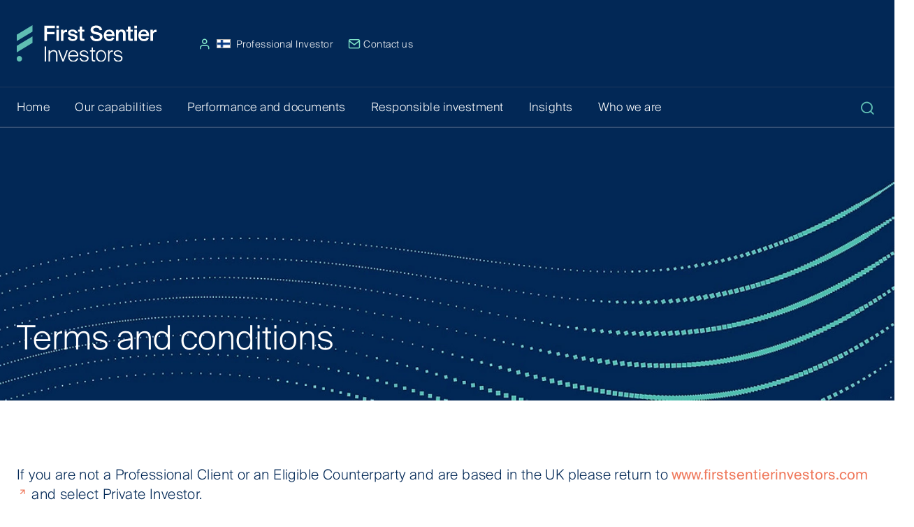

--- FILE ---
content_type: text/html;charset=utf-8
request_url: https://www.firstsentierinvestors.com/fi/en/professional-investor/footer/terms-conditions.html
body_size: 33162
content:
<!DOCTYPE html> <html lang=en> <head> <meta charset=UTF-8 /> <title>Terms and conditions</title> <meta name=description content="Important information about the use of this website and being subject to this website&#39;s terms and conditions"/> <meta name=template content=fsi-generic-page /> <meta name="twitter:title" property="og:title" content="Terms and conditions"/> <meta name="twitter:description" property="og:description" content="Important information about the use of this website and being subject to this website&#39;s terms and conditions"/> <meta name="twitter:url" property="og:url" content="https://www.firstsentierinvestors.com/fi/en/professional-investor/footer/terms-conditions.html"/> <meta name="twitter:image" property="og:image" content="https://www.firstsentierinvestors.com/content/dam/web/global/brand-hero-images/slim-blue.jpg"/> <meta property="og:type" content=website /> <meta property="og:site_name" content="First Sentier Investors"/> <meta name="twitter:card" content=summary_large_image /> <link rel=alternate href="https://www.firstsentierinvestors.com/li/en/professional-investor/footer/terms-conditions.html" hreflang=en-li /> <link rel=alternate href="https://www.firstsentierinvestors.com/ie/en/professional-investor/footer/terms-conditions.html" hreflang=en-ie /> <link rel=alternate href="https://www.firstsentierinvestors.com/de/de/professionelle-anleger/footer/terms-conditions.html" hreflang=de-de /> <link rel=alternate href="https://www.firstsentierinvestors.com/nl/en/professional-investor/footer/terms-conditions.html" hreflang=en-nl /> <link rel=alternate href="https://www.firstsentierinvestors.com/no/en/professional-investor/footer/terms-conditions.html" hreflang=en-no /> <link rel=alternate href="https://www.firstsentierinvestors.com/fi/en/professional-investor/footer/terms-conditions.html" hreflang=en-fi /> <link rel=alternate href="https://www.firstsentierinvestors.com/lu/en/professional-investor/footer/terms-conditions.html" hreflang=en-lu /> <link rel=alternate href="https://www.firstsentierinvestors.com/it/en/professional-investor/footer/terms-conditions.html" hreflang=en-it /> <link rel=alternate href="https://www.firstsentierinvestors.com/is/en/professional-investor/footer/terms-conditions.html" hreflang=en-is /> <link rel=alternate href="https://www.firstsentierinvestors.com/es/en/professional-investor/footer/terms-conditions.html" hreflang=en-es /> <link rel=alternate href="https://www.firstsentierinvestors.com/at/en/professional-investor/footer/terms-conditions.html" hreflang=en-at /> <link rel=alternate href="https://www.firstsentierinvestors.com/se/en/professional-investor/footer/terms-conditions.html" hreflang=en-se /> <link rel=alternate href="https://www.firstsentierinvestors.com/fr/fr/professionnels/footer/terms-conditions.html" hreflang=fr-fr /> <link rel=canonical href="https://www.firstsentierinvestors.com/fi/en/professional-investor/footer/terms-conditions.html" id=path-name /> <link rel=dns-prefetch href="//www.google-analytics.com/"/> <link rel=dns-prefetch href="//siteimproveanalytics.com/"/> <link rel=dns-prefetch href="//scripts.sophus3.com/"/> <link rel=dns-prefetch href="//pi.pardot.com/"/> <link rel=dns-prefetch href="//cdn-au.onetrust.com/"/> <link rel=dns-prefetch href="//fml-x.com/"/> <script>
    (function namespace() {
        if (!Object.prototype.hasOwnProperty.call(window, "FSI")) {
            window.FSI = {
                vanityDetails: {
                    isVanityUrl: false,
                    isVanityGeoTargeted: false
                },
                currentPagePath: "\/content\/cfsgam\/fi\/en\/professional\u002Dinvestor\/footer\/terms\u002Dconditions"
            };
        }
    })();
</script> <meta http-equiv=X-UA-Compatible content="IE=edge"/> <meta name=viewport content="width=device-width, user-scalable=1, initial-scale=1, minimum-scale=1"/> <meta name=format-detection content="telephone=no"/> <!-- Full Screen --> <meta name=apple-mobile-web-app-capable content=yes /> <meta name=mobile-web-app-capable content=yes /> <!-- Alphix Tag --> <script async src="https://fml-x.com/load/cc77e08c-fe59-4dce-9b94-859e20341dc7"></script> <!-- OneTrust Google Consent Mode Default --> <script>
        window.dataLayer = window.dataLayer || [];
        function gtag() {
            dataLayer.push(arguments);
        }
        gtag('consent', 'default', {
            // Deny consent for ad_storage
            'ad_storage': 'denied',
            // Deny consent for analytics_storage
            'analytics_storage': 'denied',
            'wait_for_update': 500
        });
        </script> <!-- End OneTrust Google Consent Mode Default --> <!-- Google Tag Manager --> <script>
    (function(w,d,s,l,i){w[l]=w[l]||[];w[l].push({'gtm.start':
    new Date().getTime(),event:'gtm.js'});var f=d.getElementsByTagName(s)[0],
    j=d.createElement(s),dl=l!='dataLayer'?'&l='+l:'';j.async=true;j.src=
    'https://www.googletagmanager.com/gtm.js?id='+i+dl;f.parentNode.insertBefore(j,f);
    })(window,document,'script','dataLayer','GTM-TN43SWD');
    </script> <!-- End Google Tag Manager --> <!-- OneTrust Consent Banner --> <!-- OneTrust Cookies Consent Notice start for firstsentierinvestors.com --> <script src="https://cdn-au.onetrust.com/scripttemplates/otSDKStub.js" data-document-language=true type="text/javascript" charset=UTF-8 data-domain-script=1a3e8b16-459b-4d89-a95d-910d3da84e7e> </script> <!-- OneTrust Cookies Consent Notice end for firstsentierinvestors.com --> <!-- End OneTrust Consent Banner --> <link rel=stylesheet href="/etc/designs/cfsgam/clientlib-fsi.min.ec5da21bd379210e5547284f5cbabb8c.css" type="text/css"> <link rel=stylesheet href="/etc/designs/cfsgam/clientlib-rebrand.min.720263c4579192b7794632796336de6d.css" type="text/css"> <!-- Favicon - Add query parameter to show updated version icon for all users --> <link rel=icon type="image/png" href="/etc/designs/cfsgam/favicon-au.png?q=latest"/> <!-- WebSite Structured Data Home Page starts--> <!-- Website Structured Data Home Page ends --> <!-- Structured Data AU Home Page starts--> <!-- Structured Data AU Home Page ends --> <!-- Structured Data Other Home Pages starts--> <!-- Structured Data Other Home Pages end--> <!-- Structured Data Article Pages starts--> <!-- Structured Data Article Pages ends--> <!-- Structured Data Latest Insights Page starts--> <!-- Structured Data Latest Insights Page ends--> </head> <body class=hide-one-trust-banner><div id=aem-wcmmode data-wcmmode=Disabled data-publish-view=true></div><!-- Page wrapper --><div class=wrapper data-modal-page><div class=content><!-- Template block --><div class=template><div class=cookie-header-wrapper><div class="bse bse--cookie-strip section section--cookie-strip"></div></div><div class=header><div class="fsi fsi--header"><header class=fsi-header><div class="fsi-header__navigation-bar fsi-header__w-navigation js-navigation-menu"><div class=fsi-header__logo-wrapper><div class=fsi-header__logo-container><div class=fsi-header__navbar-left-content><a href="/fi/en/professional-investor/home.html" class="fsi-header__brand fsi-header__w-nav-brand"><img loading=lazy src="/content/dam/web/global/logos/first-sentier-logo-green-white-svg.svg" width=200 alt="Main masthead logo"/></a><div class=fsi-header__sub-nav-menu><a href="#country-selector" class="fsi-header__nav-aux-link fsi-header__nav-change-location" data-modal-trigger=country-selector> <span class=intro-phrase>Website experience:</span> <span class="fsi-header__text-span-7-all icon-fsi icon-user"></span> <span class=flag aria-hidden><img loading=lazy role=presentation class=flag src="/content/dam/cfsgam/flags/fi.gif" alt=""/></span> <span class="country-name sr-only">Finland</span> <span class=investor-type>Professional Investor</span> <span class=country-code aria-hidden>fi</span> </a> <a href="/fi/en/professional-investor/contact-us.html" target=_self class="fsi-header__nav-aux-link fsi-header__end"> <span class="fsi-header__text-span-7 icon-fsi icon-mail"></span>Contact us</a></div></div></div></div><div class=fsi-header__navigation-wrapper><div class=fsi-header__mobile-aux><a href="/fi/en/professional-investor/contact-us.html" class="fsi-header__cta-link-block fsi-header__cta-link-w-block"><div class=fsi-header__cta-icon-block-6><span class="fsi-header__icon-font fsi-header__aux icon-fsi icon-mail"></span></div><div class=fsi-header__cta-link-text>Contact us</div></a></div><!--search field in mobile--><div class="bse-search-input__toggle-container js-fsi-search__input-field"><a class="bse-cta js-bse-cta fsi-search-mobile__icon" aria-haspopup=true aria-expanded=false aria-controls=bse-search-input role=button><div class=fsi-header__cta-icon-block-6><div class="fsi-search__close-icon close icon-fsi icon-x js-fsi-close__icon2" style="display: none;"></div><span class="fsi-header__icon-font fsi-header__aux icon-fsi icon-search js-fsi-search__icon"></span></div><div class=fsi-header__cta-link-text>Search…</div></a></div><div class=container><nav class="fsi-header__navigation-menu fsi-header__w-navigation-menu js-mobile-menu"><div class="fsi-header__navigation-dropdown fsi-header__navigation-dropdown--mobile-only fsi-header__w-navigation-dropdown"><a href="#country-selector" class="fsi-header__nav-aux-link fsi-header__nav-change-location" data-modal-trigger=country-selector> <span class=intro-phrase>Website experience:</span> <span class="fsi-header__text-span-7-all icon-fsi icon-user"></span> <span class=flag aria-hidden><img loading=lazy role=presentation class=flag src="/content/dam/cfsgam/flags/fi.gif" alt=""/></span> <span class="country-name sr-only">Finland</span> <span class=investor-type>Professional Investor</span> <span class=country-code aria-hidden>fi</span> </a></div><div data-delay=200 class="fsi-header__navigation-dropdown fsi-header__w-navigation-dropdown js-fsi-navigation-dropdown" role=menu><!--Desktop--> <a href="/fi/en/professional-investor/home.html" class=fsi-header__desktop><div class="fsi-header__navigation-link fsi-header__navigation-link-desktop fsi-header__w-navigation-dropdown-toggle">Home</div></a> <!--Mobile--> <a href="/fi/en/professional-investor/home.html" class=" fsi-header__mobile fsi-header__navigation-link fsi-header__navigation-link-accordion fsi-header__w-navigation-dropdown-toggle">Home</a> <!--Desktop--> <!--Mobile--></div><div data-delay=200 class="fsi-header__navigation-dropdown fsi-header__w-navigation-dropdown js-fsi-navigation-dropdown" role=menu><!--Desktop--><div class="fsi-header__desktop fsi-header__navigation-link-desktop fsi-header__navigation-link fsi-header__w-navigation-dropdown-toggle js-navigation-link-desktop" id=w-dropdown-toggle-1 tabindex=1 aria-controls=w-dropdown-list-1 aria-haspopup=menu aria-expanded=true style="outline: none;"><div class="fsi-header__navigation-icon fsi-header__navigation-w-icon-dropdown-toggle"></div><div class=nav-link>Our capabilities</div><div style="opacity: 0;" class="fsi-header__navigation-block-4 js-navigation-block-4"></div></div><!--Mobile--><div class="fsi-header__mobile fsi-header__navigation-link fsi-header__w-navigation-dropdown-toggle fsi-header__w-navigation-dropdown-toggle-open js-navigation-link-mobile" id=w-dropdown-toggle-1 tabindex=1 aria-controls=w-dropdown-list-1 aria-haspopup=menu aria-expanded=true style="outline: none;"><div class="fsi-header__navigation-icon fsi-header__navigation-w-icon-dropdown-toggle"></div><div class=nav-link>Our capabilities</div><div style="opacity: 0;" class="fsi-header__navigation-block-4 js-navigation-block-4"></div></div><!--Desktop--> <nav style="display:none" class="fsi-header__desktop rebrand-navigation__dropdown-list rebrand-navigation__w-dropdown-list" id=w-dropdown-list-1><div class="rebrand-navigation__columns rebrand-navigation__w-row"><div style="background-color:#022856;" data-column-type=3 class="fsi-header__desktop rebrand-navigation__dropdown-block rebrand-navigation__three-column"><a href="/fi/en/professional-investor/our-funds.html" class="rebrand-navigation__dropdown-link rebrand-navigation__heading rebrand-navigation__w-dropdown-link">Our capabilities</a></div><div style="background-color:#022856;" class="fsi-header__desktop rebrand-navigation__column rebrand-navigation__w-col"><div class="fsi-header__desktop rebrand-navigation__summary-text"><p>By asset class</p><p> </p></div><div class="fsi-header__desktop rebrand-navigation__nav-grid-col"><a href="/fi/en/professional-investor/our-funds/infrastructure-real-estate.html" class="rebrand-navigation__dropdown-link rebrand-navigation__sub-heading rebrand-navigation__w-dropdown-link js-fsi-navigation__dropdown-link">Infrastructure and real estate</a><div class=rebrand-navigation__summary-text></div><a href="/fi/en/professional-investor/our-funds/infrastructure-real-estate/global-listed-infrastructure.html" class="rebrand-navigation__dropdown-link rebrand-navigation__w-dropdown-link">Global Listed Infrastructure </a> <a href="/fi/en/professional-investor/our-funds/infrastructure-real-estate/global-property.html" class="rebrand-navigation__dropdown-link rebrand-navigation__last rebrand-navigation__w-dropdown-link">Global Property</a></div><div class="fsi-header__mobile rebrand-navigation__nav-grid-col"><button class=rebrand-navigation__secondary data-accordion-trigger=BUTTON type=button> <a href="/fi/en/professional-investor/our-funds/infrastructure-real-estate.html" class="rebrand-navigation__dropdown-link rebrand-navigation__sub-heading secondary-navigation-heading rebrand-navigation__w-dropdown-link">Infrastructure and real estate</a> <svg viewBox="0 0 9 9" class="icon icon--plus " aria-hidden=true focusable=false> <rect class=vertical height=7 width="0.8" y="0.8" x=4></rect> <rect height="0.8" width=7 y=4 x=1></rect> </svg> </button><div class=rebrand-navigation__tertiary-wrapper hidden><a href="/fi/en/professional-investor/our-funds/infrastructure-real-estate/global-listed-infrastructure.html" class="rebrand-navigation__dropdown-link tertiary-navigation-link rebrand-navigation__w-dropdown-link">Global Listed Infrastructure </a> <a href="/fi/en/professional-investor/our-funds/infrastructure-real-estate/global-property.html" class="rebrand-navigation__dropdown-link tertiary-navigation-link rebrand-navigation__last rebrand-navigation__w-dropdown-link">Global Property</a></div></div><div class="fsi-header__desktop rebrand-navigation__nav-grid-col"><a href="/fi/en/professional-investor/our-funds/fixed-income.html" class="rebrand-navigation__dropdown-link rebrand-navigation__sub-heading rebrand-navigation__w-dropdown-link js-fsi-navigation__dropdown-link">Fixed Income</a><div class=rebrand-navigation__summary-text></div><a href="/fi/en/professional-investor/our-funds/fixed-income/asian-fixed-income.html" class="rebrand-navigation__dropdown-link rebrand-navigation__last rebrand-navigation__w-dropdown-link">Asian Fixed Income</a></div><div class="fsi-header__mobile rebrand-navigation__nav-grid-col"><button class=rebrand-navigation__secondary data-accordion-trigger=BUTTON type=button> <a href="/fi/en/professional-investor/our-funds/fixed-income.html" class="rebrand-navigation__dropdown-link rebrand-navigation__sub-heading secondary-navigation-heading rebrand-navigation__w-dropdown-link">Fixed Income</a> <svg viewBox="0 0 9 9" class="icon icon--plus " aria-hidden=true focusable=false> <rect class=vertical height=7 width="0.8" y="0.8" x=4></rect> <rect height="0.8" width=7 y=4 x=1></rect> </svg> </button><div class=rebrand-navigation__tertiary-wrapper hidden><a href="/fi/en/professional-investor/our-funds/fixed-income/asian-fixed-income.html" class="rebrand-navigation__dropdown-link tertiary-navigation-link rebrand-navigation__last rebrand-navigation__w-dropdown-link">Asian Fixed Income</a></div></div></div><div class=fsi-header__mobile><div class="fsi-header__desktop rebrand-navigation__summary-text"><p>By asset class</p><p> </p></div><div class="fsi-header__desktop rebrand-navigation__nav-grid-col"><a href="/fi/en/professional-investor/our-funds/infrastructure-real-estate.html" class="rebrand-navigation__dropdown-link rebrand-navigation__sub-heading rebrand-navigation__w-dropdown-link js-fsi-navigation__dropdown-link">Infrastructure and real estate</a><div class=rebrand-navigation__summary-text></div><a href="/fi/en/professional-investor/our-funds/infrastructure-real-estate/global-listed-infrastructure.html" class="rebrand-navigation__dropdown-link rebrand-navigation__w-dropdown-link">Global Listed Infrastructure </a> <a href="/fi/en/professional-investor/our-funds/infrastructure-real-estate/global-property.html" class="rebrand-navigation__dropdown-link rebrand-navigation__last rebrand-navigation__w-dropdown-link">Global Property</a></div><div class="fsi-header__mobile rebrand-navigation__nav-grid-col"><button class=rebrand-navigation__secondary data-accordion-trigger=BUTTON type=button> <a href="/fi/en/professional-investor/our-funds/infrastructure-real-estate.html" class="rebrand-navigation__dropdown-link rebrand-navigation__sub-heading secondary-navigation-heading rebrand-navigation__w-dropdown-link">Infrastructure and real estate</a> <svg viewBox="0 0 9 9" class="icon icon--plus " aria-hidden=true focusable=false> <rect class=vertical height=7 width="0.8" y="0.8" x=4></rect> <rect height="0.8" width=7 y=4 x=1></rect> </svg> </button><div class=rebrand-navigation__tertiary-wrapper hidden><a href="/fi/en/professional-investor/our-funds/infrastructure-real-estate/global-listed-infrastructure.html" class="rebrand-navigation__dropdown-link tertiary-navigation-link rebrand-navigation__w-dropdown-link">Global Listed Infrastructure </a> <a href="/fi/en/professional-investor/our-funds/infrastructure-real-estate/global-property.html" class="rebrand-navigation__dropdown-link tertiary-navigation-link rebrand-navigation__last rebrand-navigation__w-dropdown-link">Global Property</a></div></div><div class="fsi-header__desktop rebrand-navigation__nav-grid-col"><a href="/fi/en/professional-investor/our-funds/fixed-income.html" class="rebrand-navigation__dropdown-link rebrand-navigation__sub-heading rebrand-navigation__w-dropdown-link js-fsi-navigation__dropdown-link">Fixed Income</a><div class=rebrand-navigation__summary-text></div><a href="/fi/en/professional-investor/our-funds/fixed-income/asian-fixed-income.html" class="rebrand-navigation__dropdown-link rebrand-navigation__last rebrand-navigation__w-dropdown-link">Asian Fixed Income</a></div><div class="fsi-header__mobile rebrand-navigation__nav-grid-col"><button class=rebrand-navigation__secondary data-accordion-trigger=BUTTON type=button> <a href="/fi/en/professional-investor/our-funds/fixed-income.html" class="rebrand-navigation__dropdown-link rebrand-navigation__sub-heading secondary-navigation-heading rebrand-navigation__w-dropdown-link">Fixed Income</a> <svg viewBox="0 0 9 9" class="icon icon--plus " aria-hidden=true focusable=false> <rect class=vertical height=7 width="0.8" y="0.8" x=4></rect> <rect height="0.8" width=7 y=4 x=1></rect> </svg> </button><div class=rebrand-navigation__tertiary-wrapper hidden><a href="/fi/en/professional-investor/our-funds/fixed-income/asian-fixed-income.html" class="rebrand-navigation__dropdown-link tertiary-navigation-link rebrand-navigation__last rebrand-navigation__w-dropdown-link">Asian Fixed Income</a></div></div></div><div style="background-color:#022856;" class="fsi-header__desktop rebrand-navigation__column rebrand-navigation__w-col"><div class="fsi-header__desktop rebrand-navigation__summary-text"><p>Affiliate investment teams of First Sentier Group</p><p> </p></div><div class="fsi-header__desktop rebrand-navigation__nav-grid-col"><a href="/fi/en/professional-investor/our-funds/albacore.html" class="rebrand-navigation__dropdown-link rebrand-navigation__sub-heading rebrand-navigation__w-dropdown-link js-fsi-navigation__dropdown-link">AlbaCore Capital Group</a><div class=rebrand-navigation__summary-text></div></div><div class="fsi-header__mobile rebrand-navigation__nav-grid-col"><a href="/fi/en/professional-investor/our-funds/albacore.html" class="fsi-header__mobile rebrand-navigation__dropdown-link rebrand-navigation__sub-heading secondary-navigation-no-child rebrand-navigation__w-dropdown-link">AlbaCore Capital Group</a></div><div class="fsi-header__desktop rebrand-navigation__nav-grid-col"><a href="/fi/en/professional-investor/our-funds/fssa-investment-managers.html" class="rebrand-navigation__dropdown-link rebrand-navigation__sub-heading rebrand-navigation__w-dropdown-link js-fsi-navigation__dropdown-link">FSSA Investment Managers</a><div class=rebrand-navigation__summary-text></div></div><div class="fsi-header__mobile rebrand-navigation__nav-grid-col"><a href="/fi/en/professional-investor/our-funds/fssa-investment-managers.html" class="fsi-header__mobile rebrand-navigation__dropdown-link rebrand-navigation__sub-heading secondary-navigation-no-child rebrand-navigation__w-dropdown-link">FSSA Investment Managers</a></div><div class="fsi-header__desktop rebrand-navigation__nav-grid-col"><a href="/fi/en/professional-investor/our-funds/infrastructure-real-estate/direct-infrastructure.html" class="rebrand-navigation__dropdown-link rebrand-navigation__sub-heading rebrand-navigation__w-dropdown-link js-fsi-navigation__dropdown-link">Igneo Infrastructure Partners</a><div class=rebrand-navigation__summary-text></div></div><div class="fsi-header__mobile rebrand-navigation__nav-grid-col"><a href="/fi/en/professional-investor/our-funds/infrastructure-real-estate/direct-infrastructure.html" class="fsi-header__mobile rebrand-navigation__dropdown-link rebrand-navigation__sub-heading secondary-navigation-no-child rebrand-navigation__w-dropdown-link">Igneo Infrastructure Partners</a></div><div class="fsi-header__desktop rebrand-navigation__nav-grid-col"><a href="/fi/en/professional-investor/our-funds/rqi-investors.html" class="rebrand-navigation__dropdown-link rebrand-navigation__sub-heading rebrand-navigation__w-dropdown-link js-fsi-navigation__dropdown-link">RQI Investors</a><div class=rebrand-navigation__summary-text></div></div><div class="fsi-header__mobile rebrand-navigation__nav-grid-col"><a href="/fi/en/professional-investor/our-funds/rqi-investors.html" class="fsi-header__mobile rebrand-navigation__dropdown-link rebrand-navigation__sub-heading secondary-navigation-no-child rebrand-navigation__w-dropdown-link">RQI Investors</a></div><div class="fsi-header__desktop rebrand-navigation__nav-grid-col"><a href="/fi/en/professional-investor/our-funds/stewart-investors.html" class="rebrand-navigation__dropdown-link rebrand-navigation__sub-heading rebrand-navigation__w-dropdown-link js-fsi-navigation__dropdown-link">Stewart Investors</a><div class=rebrand-navigation__summary-text></div></div><div class="fsi-header__mobile rebrand-navigation__nav-grid-col"><a href="/fi/en/professional-investor/our-funds/stewart-investors.html" class="fsi-header__mobile rebrand-navigation__dropdown-link rebrand-navigation__sub-heading secondary-navigation-no-child rebrand-navigation__w-dropdown-link">Stewart Investors</a></div></div><div class=fsi-header__mobile><div class="fsi-header__desktop rebrand-navigation__summary-text"><p>Affiliate investment teams of First Sentier Group</p><p> </p></div><div class="fsi-header__desktop rebrand-navigation__nav-grid-col"><a href="/fi/en/professional-investor/our-funds/albacore.html" class="rebrand-navigation__dropdown-link rebrand-navigation__sub-heading rebrand-navigation__w-dropdown-link js-fsi-navigation__dropdown-link">AlbaCore Capital Group</a><div class=rebrand-navigation__summary-text></div></div><div class="fsi-header__mobile rebrand-navigation__nav-grid-col"><a href="/fi/en/professional-investor/our-funds/albacore.html" class="fsi-header__mobile rebrand-navigation__dropdown-link rebrand-navigation__sub-heading secondary-navigation-no-child rebrand-navigation__w-dropdown-link">AlbaCore Capital Group</a></div><div class="fsi-header__desktop rebrand-navigation__nav-grid-col"><a href="/fi/en/professional-investor/our-funds/fssa-investment-managers.html" class="rebrand-navigation__dropdown-link rebrand-navigation__sub-heading rebrand-navigation__w-dropdown-link js-fsi-navigation__dropdown-link">FSSA Investment Managers</a><div class=rebrand-navigation__summary-text></div></div><div class="fsi-header__mobile rebrand-navigation__nav-grid-col"><a href="/fi/en/professional-investor/our-funds/fssa-investment-managers.html" class="fsi-header__mobile rebrand-navigation__dropdown-link rebrand-navigation__sub-heading secondary-navigation-no-child rebrand-navigation__w-dropdown-link">FSSA Investment Managers</a></div><div class="fsi-header__desktop rebrand-navigation__nav-grid-col"><a href="/fi/en/professional-investor/our-funds/infrastructure-real-estate/direct-infrastructure.html" class="rebrand-navigation__dropdown-link rebrand-navigation__sub-heading rebrand-navigation__w-dropdown-link js-fsi-navigation__dropdown-link">Igneo Infrastructure Partners</a><div class=rebrand-navigation__summary-text></div></div><div class="fsi-header__mobile rebrand-navigation__nav-grid-col"><a href="/fi/en/professional-investor/our-funds/infrastructure-real-estate/direct-infrastructure.html" class="fsi-header__mobile rebrand-navigation__dropdown-link rebrand-navigation__sub-heading secondary-navigation-no-child rebrand-navigation__w-dropdown-link">Igneo Infrastructure Partners</a></div><div class="fsi-header__desktop rebrand-navigation__nav-grid-col"><a href="/fi/en/professional-investor/our-funds/rqi-investors.html" class="rebrand-navigation__dropdown-link rebrand-navigation__sub-heading rebrand-navigation__w-dropdown-link js-fsi-navigation__dropdown-link">RQI Investors</a><div class=rebrand-navigation__summary-text></div></div><div class="fsi-header__mobile rebrand-navigation__nav-grid-col"><a href="/fi/en/professional-investor/our-funds/rqi-investors.html" class="fsi-header__mobile rebrand-navigation__dropdown-link rebrand-navigation__sub-heading secondary-navigation-no-child rebrand-navigation__w-dropdown-link">RQI Investors</a></div><div class="fsi-header__desktop rebrand-navigation__nav-grid-col"><a href="/fi/en/professional-investor/our-funds/stewart-investors.html" class="rebrand-navigation__dropdown-link rebrand-navigation__sub-heading rebrand-navigation__w-dropdown-link js-fsi-navigation__dropdown-link">Stewart Investors</a><div class=rebrand-navigation__summary-text></div></div><div class="fsi-header__mobile rebrand-navigation__nav-grid-col"><a href="/fi/en/professional-investor/our-funds/stewart-investors.html" class="fsi-header__mobile rebrand-navigation__dropdown-link rebrand-navigation__sub-heading secondary-navigation-no-child rebrand-navigation__w-dropdown-link">Stewart Investors</a></div></div></div></nav> <!--Mobile--> <nav style="opacity: 0;" class="fsi-header__mobile rebrand-navigation__dropdown-list rebrand-navigation__w-dropdown-list rebrand-navigation__w-dropdown-list-open fsi-header__dropdown-transition" id=w-dropdown-list-1><div class=rebrand-navigation__mobile-nav-wrapper><div style="background-color:#022856;" data-column-type=3 class="fsi-header__desktop rebrand-navigation__dropdown-block rebrand-navigation__three-column"><a href="/fi/en/professional-investor/our-funds.html" class="rebrand-navigation__dropdown-link rebrand-navigation__heading rebrand-navigation__w-dropdown-link">Our capabilities</a></div><div style="background-color:#022856;" class="fsi-header__desktop rebrand-navigation__column rebrand-navigation__w-col"><div class="fsi-header__desktop rebrand-navigation__summary-text"><p>By asset class</p><p> </p></div><div class="fsi-header__desktop rebrand-navigation__nav-grid-col"><a href="/fi/en/professional-investor/our-funds/infrastructure-real-estate.html" class="rebrand-navigation__dropdown-link rebrand-navigation__sub-heading rebrand-navigation__w-dropdown-link js-fsi-navigation__dropdown-link">Infrastructure and real estate</a><div class=rebrand-navigation__summary-text></div><a href="/fi/en/professional-investor/our-funds/infrastructure-real-estate/global-listed-infrastructure.html" class="rebrand-navigation__dropdown-link rebrand-navigation__w-dropdown-link">Global Listed Infrastructure </a> <a href="/fi/en/professional-investor/our-funds/infrastructure-real-estate/global-property.html" class="rebrand-navigation__dropdown-link rebrand-navigation__last rebrand-navigation__w-dropdown-link">Global Property</a></div><div class="fsi-header__mobile rebrand-navigation__nav-grid-col"><button class=rebrand-navigation__secondary data-accordion-trigger=BUTTON type=button> <a href="/fi/en/professional-investor/our-funds/infrastructure-real-estate.html" class="rebrand-navigation__dropdown-link rebrand-navigation__sub-heading secondary-navigation-heading rebrand-navigation__w-dropdown-link">Infrastructure and real estate</a> <svg viewBox="0 0 9 9" class="icon icon--plus " aria-hidden=true focusable=false> <rect class=vertical height=7 width="0.8" y="0.8" x=4></rect> <rect height="0.8" width=7 y=4 x=1></rect> </svg> </button><div class=rebrand-navigation__tertiary-wrapper hidden><a href="/fi/en/professional-investor/our-funds/infrastructure-real-estate/global-listed-infrastructure.html" class="rebrand-navigation__dropdown-link tertiary-navigation-link rebrand-navigation__w-dropdown-link">Global Listed Infrastructure </a> <a href="/fi/en/professional-investor/our-funds/infrastructure-real-estate/global-property.html" class="rebrand-navigation__dropdown-link tertiary-navigation-link rebrand-navigation__last rebrand-navigation__w-dropdown-link">Global Property</a></div></div><div class="fsi-header__desktop rebrand-navigation__nav-grid-col"><a href="/fi/en/professional-investor/our-funds/fixed-income.html" class="rebrand-navigation__dropdown-link rebrand-navigation__sub-heading rebrand-navigation__w-dropdown-link js-fsi-navigation__dropdown-link">Fixed Income</a><div class=rebrand-navigation__summary-text></div><a href="/fi/en/professional-investor/our-funds/fixed-income/asian-fixed-income.html" class="rebrand-navigation__dropdown-link rebrand-navigation__last rebrand-navigation__w-dropdown-link">Asian Fixed Income</a></div><div class="fsi-header__mobile rebrand-navigation__nav-grid-col"><button class=rebrand-navigation__secondary data-accordion-trigger=BUTTON type=button> <a href="/fi/en/professional-investor/our-funds/fixed-income.html" class="rebrand-navigation__dropdown-link rebrand-navigation__sub-heading secondary-navigation-heading rebrand-navigation__w-dropdown-link">Fixed Income</a> <svg viewBox="0 0 9 9" class="icon icon--plus " aria-hidden=true focusable=false> <rect class=vertical height=7 width="0.8" y="0.8" x=4></rect> <rect height="0.8" width=7 y=4 x=1></rect> </svg> </button><div class=rebrand-navigation__tertiary-wrapper hidden><a href="/fi/en/professional-investor/our-funds/fixed-income/asian-fixed-income.html" class="rebrand-navigation__dropdown-link tertiary-navigation-link rebrand-navigation__last rebrand-navigation__w-dropdown-link">Asian Fixed Income</a></div></div></div><div class=fsi-header__mobile><div class="fsi-header__desktop rebrand-navigation__summary-text"><p>By asset class</p><p> </p></div><div class="fsi-header__desktop rebrand-navigation__nav-grid-col"><a href="/fi/en/professional-investor/our-funds/infrastructure-real-estate.html" class="rebrand-navigation__dropdown-link rebrand-navigation__sub-heading rebrand-navigation__w-dropdown-link js-fsi-navigation__dropdown-link">Infrastructure and real estate</a><div class=rebrand-navigation__summary-text></div><a href="/fi/en/professional-investor/our-funds/infrastructure-real-estate/global-listed-infrastructure.html" class="rebrand-navigation__dropdown-link rebrand-navigation__w-dropdown-link">Global Listed Infrastructure </a> <a href="/fi/en/professional-investor/our-funds/infrastructure-real-estate/global-property.html" class="rebrand-navigation__dropdown-link rebrand-navigation__last rebrand-navigation__w-dropdown-link">Global Property</a></div><div class="fsi-header__mobile rebrand-navigation__nav-grid-col"><button class=rebrand-navigation__secondary data-accordion-trigger=BUTTON type=button> <a href="/fi/en/professional-investor/our-funds/infrastructure-real-estate.html" class="rebrand-navigation__dropdown-link rebrand-navigation__sub-heading secondary-navigation-heading rebrand-navigation__w-dropdown-link">Infrastructure and real estate</a> <svg viewBox="0 0 9 9" class="icon icon--plus " aria-hidden=true focusable=false> <rect class=vertical height=7 width="0.8" y="0.8" x=4></rect> <rect height="0.8" width=7 y=4 x=1></rect> </svg> </button><div class=rebrand-navigation__tertiary-wrapper hidden><a href="/fi/en/professional-investor/our-funds/infrastructure-real-estate/global-listed-infrastructure.html" class="rebrand-navigation__dropdown-link tertiary-navigation-link rebrand-navigation__w-dropdown-link">Global Listed Infrastructure </a> <a href="/fi/en/professional-investor/our-funds/infrastructure-real-estate/global-property.html" class="rebrand-navigation__dropdown-link tertiary-navigation-link rebrand-navigation__last rebrand-navigation__w-dropdown-link">Global Property</a></div></div><div class="fsi-header__desktop rebrand-navigation__nav-grid-col"><a href="/fi/en/professional-investor/our-funds/fixed-income.html" class="rebrand-navigation__dropdown-link rebrand-navigation__sub-heading rebrand-navigation__w-dropdown-link js-fsi-navigation__dropdown-link">Fixed Income</a><div class=rebrand-navigation__summary-text></div><a href="/fi/en/professional-investor/our-funds/fixed-income/asian-fixed-income.html" class="rebrand-navigation__dropdown-link rebrand-navigation__last rebrand-navigation__w-dropdown-link">Asian Fixed Income</a></div><div class="fsi-header__mobile rebrand-navigation__nav-grid-col"><button class=rebrand-navigation__secondary data-accordion-trigger=BUTTON type=button> <a href="/fi/en/professional-investor/our-funds/fixed-income.html" class="rebrand-navigation__dropdown-link rebrand-navigation__sub-heading secondary-navigation-heading rebrand-navigation__w-dropdown-link">Fixed Income</a> <svg viewBox="0 0 9 9" class="icon icon--plus " aria-hidden=true focusable=false> <rect class=vertical height=7 width="0.8" y="0.8" x=4></rect> <rect height="0.8" width=7 y=4 x=1></rect> </svg> </button><div class=rebrand-navigation__tertiary-wrapper hidden><a href="/fi/en/professional-investor/our-funds/fixed-income/asian-fixed-income.html" class="rebrand-navigation__dropdown-link tertiary-navigation-link rebrand-navigation__last rebrand-navigation__w-dropdown-link">Asian Fixed Income</a></div></div></div><div style="background-color:#022856;" class="fsi-header__desktop rebrand-navigation__column rebrand-navigation__w-col"><div class="fsi-header__desktop rebrand-navigation__summary-text"><p>Affiliate investment teams of First Sentier Group</p><p> </p></div><div class="fsi-header__desktop rebrand-navigation__nav-grid-col"><a href="/fi/en/professional-investor/our-funds/albacore.html" class="rebrand-navigation__dropdown-link rebrand-navigation__sub-heading rebrand-navigation__w-dropdown-link js-fsi-navigation__dropdown-link">AlbaCore Capital Group</a><div class=rebrand-navigation__summary-text></div></div><div class="fsi-header__mobile rebrand-navigation__nav-grid-col"><a href="/fi/en/professional-investor/our-funds/albacore.html" class="fsi-header__mobile rebrand-navigation__dropdown-link rebrand-navigation__sub-heading secondary-navigation-no-child rebrand-navigation__w-dropdown-link">AlbaCore Capital Group</a></div><div class="fsi-header__desktop rebrand-navigation__nav-grid-col"><a href="/fi/en/professional-investor/our-funds/fssa-investment-managers.html" class="rebrand-navigation__dropdown-link rebrand-navigation__sub-heading rebrand-navigation__w-dropdown-link js-fsi-navigation__dropdown-link">FSSA Investment Managers</a><div class=rebrand-navigation__summary-text></div></div><div class="fsi-header__mobile rebrand-navigation__nav-grid-col"><a href="/fi/en/professional-investor/our-funds/fssa-investment-managers.html" class="fsi-header__mobile rebrand-navigation__dropdown-link rebrand-navigation__sub-heading secondary-navigation-no-child rebrand-navigation__w-dropdown-link">FSSA Investment Managers</a></div><div class="fsi-header__desktop rebrand-navigation__nav-grid-col"><a href="/fi/en/professional-investor/our-funds/infrastructure-real-estate/direct-infrastructure.html" class="rebrand-navigation__dropdown-link rebrand-navigation__sub-heading rebrand-navigation__w-dropdown-link js-fsi-navigation__dropdown-link">Igneo Infrastructure Partners</a><div class=rebrand-navigation__summary-text></div></div><div class="fsi-header__mobile rebrand-navigation__nav-grid-col"><a href="/fi/en/professional-investor/our-funds/infrastructure-real-estate/direct-infrastructure.html" class="fsi-header__mobile rebrand-navigation__dropdown-link rebrand-navigation__sub-heading secondary-navigation-no-child rebrand-navigation__w-dropdown-link">Igneo Infrastructure Partners</a></div><div class="fsi-header__desktop rebrand-navigation__nav-grid-col"><a href="/fi/en/professional-investor/our-funds/rqi-investors.html" class="rebrand-navigation__dropdown-link rebrand-navigation__sub-heading rebrand-navigation__w-dropdown-link js-fsi-navigation__dropdown-link">RQI Investors</a><div class=rebrand-navigation__summary-text></div></div><div class="fsi-header__mobile rebrand-navigation__nav-grid-col"><a href="/fi/en/professional-investor/our-funds/rqi-investors.html" class="fsi-header__mobile rebrand-navigation__dropdown-link rebrand-navigation__sub-heading secondary-navigation-no-child rebrand-navigation__w-dropdown-link">RQI Investors</a></div><div class="fsi-header__desktop rebrand-navigation__nav-grid-col"><a href="/fi/en/professional-investor/our-funds/stewart-investors.html" class="rebrand-navigation__dropdown-link rebrand-navigation__sub-heading rebrand-navigation__w-dropdown-link js-fsi-navigation__dropdown-link">Stewart Investors</a><div class=rebrand-navigation__summary-text></div></div><div class="fsi-header__mobile rebrand-navigation__nav-grid-col"><a href="/fi/en/professional-investor/our-funds/stewart-investors.html" class="fsi-header__mobile rebrand-navigation__dropdown-link rebrand-navigation__sub-heading secondary-navigation-no-child rebrand-navigation__w-dropdown-link">Stewart Investors</a></div></div><div class=fsi-header__mobile><div class="fsi-header__desktop rebrand-navigation__summary-text"><p>Affiliate investment teams of First Sentier Group</p><p> </p></div><div class="fsi-header__desktop rebrand-navigation__nav-grid-col"><a href="/fi/en/professional-investor/our-funds/albacore.html" class="rebrand-navigation__dropdown-link rebrand-navigation__sub-heading rebrand-navigation__w-dropdown-link js-fsi-navigation__dropdown-link">AlbaCore Capital Group</a><div class=rebrand-navigation__summary-text></div></div><div class="fsi-header__mobile rebrand-navigation__nav-grid-col"><a href="/fi/en/professional-investor/our-funds/albacore.html" class="fsi-header__mobile rebrand-navigation__dropdown-link rebrand-navigation__sub-heading secondary-navigation-no-child rebrand-navigation__w-dropdown-link">AlbaCore Capital Group</a></div><div class="fsi-header__desktop rebrand-navigation__nav-grid-col"><a href="/fi/en/professional-investor/our-funds/fssa-investment-managers.html" class="rebrand-navigation__dropdown-link rebrand-navigation__sub-heading rebrand-navigation__w-dropdown-link js-fsi-navigation__dropdown-link">FSSA Investment Managers</a><div class=rebrand-navigation__summary-text></div></div><div class="fsi-header__mobile rebrand-navigation__nav-grid-col"><a href="/fi/en/professional-investor/our-funds/fssa-investment-managers.html" class="fsi-header__mobile rebrand-navigation__dropdown-link rebrand-navigation__sub-heading secondary-navigation-no-child rebrand-navigation__w-dropdown-link">FSSA Investment Managers</a></div><div class="fsi-header__desktop rebrand-navigation__nav-grid-col"><a href="/fi/en/professional-investor/our-funds/infrastructure-real-estate/direct-infrastructure.html" class="rebrand-navigation__dropdown-link rebrand-navigation__sub-heading rebrand-navigation__w-dropdown-link js-fsi-navigation__dropdown-link">Igneo Infrastructure Partners</a><div class=rebrand-navigation__summary-text></div></div><div class="fsi-header__mobile rebrand-navigation__nav-grid-col"><a href="/fi/en/professional-investor/our-funds/infrastructure-real-estate/direct-infrastructure.html" class="fsi-header__mobile rebrand-navigation__dropdown-link rebrand-navigation__sub-heading secondary-navigation-no-child rebrand-navigation__w-dropdown-link">Igneo Infrastructure Partners</a></div><div class="fsi-header__desktop rebrand-navigation__nav-grid-col"><a href="/fi/en/professional-investor/our-funds/rqi-investors.html" class="rebrand-navigation__dropdown-link rebrand-navigation__sub-heading rebrand-navigation__w-dropdown-link js-fsi-navigation__dropdown-link">RQI Investors</a><div class=rebrand-navigation__summary-text></div></div><div class="fsi-header__mobile rebrand-navigation__nav-grid-col"><a href="/fi/en/professional-investor/our-funds/rqi-investors.html" class="fsi-header__mobile rebrand-navigation__dropdown-link rebrand-navigation__sub-heading secondary-navigation-no-child rebrand-navigation__w-dropdown-link">RQI Investors</a></div><div class="fsi-header__desktop rebrand-navigation__nav-grid-col"><a href="/fi/en/professional-investor/our-funds/stewart-investors.html" class="rebrand-navigation__dropdown-link rebrand-navigation__sub-heading rebrand-navigation__w-dropdown-link js-fsi-navigation__dropdown-link">Stewart Investors</a><div class=rebrand-navigation__summary-text></div></div><div class="fsi-header__mobile rebrand-navigation__nav-grid-col"><a href="/fi/en/professional-investor/our-funds/stewart-investors.html" class="fsi-header__mobile rebrand-navigation__dropdown-link rebrand-navigation__sub-heading secondary-navigation-no-child rebrand-navigation__w-dropdown-link">Stewart Investors</a></div></div></div></nav></div><div data-delay=200 class="fsi-header__navigation-dropdown fsi-header__w-navigation-dropdown js-fsi-navigation-dropdown" role=menu><!--Desktop--><div class="fsi-header__desktop fsi-header__navigation-link-desktop fsi-header__navigation-link fsi-header__w-navigation-dropdown-toggle js-navigation-link-desktop" id=w-dropdown-toggle-2 tabindex=2 aria-controls=w-dropdown-list-2 aria-haspopup=menu aria-expanded=true style="outline: none;"><div class="fsi-header__navigation-icon fsi-header__navigation-w-icon-dropdown-toggle"></div><div class=nav-link>Performance and documents</div><div style="opacity: 0;" class="fsi-header__navigation-block-4 js-navigation-block-4"></div></div><!--Mobile--><div class="fsi-header__mobile fsi-header__navigation-link fsi-header__w-navigation-dropdown-toggle fsi-header__w-navigation-dropdown-toggle-open js-navigation-link-mobile" id=w-dropdown-toggle-2 tabindex=2 aria-controls=w-dropdown-list-2 aria-haspopup=menu aria-expanded=true style="outline: none;"><div class="fsi-header__navigation-icon fsi-header__navigation-w-icon-dropdown-toggle"></div><div class=nav-link>Performance and documents</div><div style="opacity: 0;" class="fsi-header__navigation-block-4 js-navigation-block-4"></div></div><!--Desktop--> <nav style="display:none" class="fsi-header__desktop rebrand-navigation__dropdown-list rebrand-navigation__w-dropdown-list" id=w-dropdown-list-2><div class="rebrand-navigation__columns rebrand-navigation__w-row"><div style="background-color:#022856;" data-column-type=3 class="fsi-header__desktop rebrand-navigation__dropdown-block rebrand-navigation__three-column"><a href="/fi/en/professional-investor/performance.html" class="rebrand-navigation__dropdown-link rebrand-navigation__heading rebrand-navigation__w-dropdown-link">Performance and documents</a></div><div style="background-color:#022856;" class="fsi-header__desktop rebrand-navigation__column rebrand-navigation__w-col"><div class="fsi-header__desktop rebrand-navigation__summary-text"><p><span class=p-large>Latest fund price and performance, documents and factsheets for our range of actively managed funds</span></p></div></div><div class=fsi-header__mobile><div class="fsi-header__desktop rebrand-navigation__summary-text"><p><span class=p-large>Latest fund price and performance, documents and factsheets for our range of actively managed funds</span></p></div></div><div style="background-color:#022856;" class="fsi-header__desktop rebrand-navigation__column rebrand-navigation__w-col"><div class="fsi-header__desktop rebrand-navigation__nav-grid-col"><a href="/fi/en/professional-investor/performance/price-and-performance.html" class="rebrand-navigation__dropdown-link rebrand-navigation__sub-heading rebrand-navigation__w-dropdown-link js-fsi-navigation__dropdown-link">Price and performance</a><div class=rebrand-navigation__summary-text></div></div><div class="fsi-header__mobile rebrand-navigation__nav-grid-col"><a href="/fi/en/professional-investor/performance/price-and-performance.html" class="fsi-header__mobile rebrand-navigation__dropdown-link rebrand-navigation__sub-heading secondary-navigation-no-child rebrand-navigation__w-dropdown-link">Price and performance</a></div><div class="fsi-header__desktop rebrand-navigation__nav-grid-col"><a href="/fi/en/professional-investor/performance/literature.html" class="rebrand-navigation__dropdown-link rebrand-navigation__sub-heading rebrand-navigation__w-dropdown-link js-fsi-navigation__dropdown-link">Documents and factsheets</a><div class=rebrand-navigation__summary-text></div></div><div class="fsi-header__mobile rebrand-navigation__nav-grid-col"><a href="/fi/en/professional-investor/performance/literature.html" class="fsi-header__mobile rebrand-navigation__dropdown-link rebrand-navigation__sub-heading secondary-navigation-no-child rebrand-navigation__w-dropdown-link">Documents and factsheets</a></div></div><div class=fsi-header__mobile><div class="fsi-header__desktop rebrand-navigation__nav-grid-col"><a href="/fi/en/professional-investor/performance/price-and-performance.html" class="rebrand-navigation__dropdown-link rebrand-navigation__sub-heading rebrand-navigation__w-dropdown-link js-fsi-navigation__dropdown-link">Price and performance</a><div class=rebrand-navigation__summary-text></div></div><div class="fsi-header__mobile rebrand-navigation__nav-grid-col"><a href="/fi/en/professional-investor/performance/price-and-performance.html" class="fsi-header__mobile rebrand-navigation__dropdown-link rebrand-navigation__sub-heading secondary-navigation-no-child rebrand-navigation__w-dropdown-link">Price and performance</a></div><div class="fsi-header__desktop rebrand-navigation__nav-grid-col"><a href="/fi/en/professional-investor/performance/literature.html" class="rebrand-navigation__dropdown-link rebrand-navigation__sub-heading rebrand-navigation__w-dropdown-link js-fsi-navigation__dropdown-link">Documents and factsheets</a><div class=rebrand-navigation__summary-text></div></div><div class="fsi-header__mobile rebrand-navigation__nav-grid-col"><a href="/fi/en/professional-investor/performance/literature.html" class="fsi-header__mobile rebrand-navigation__dropdown-link rebrand-navigation__sub-heading secondary-navigation-no-child rebrand-navigation__w-dropdown-link">Documents and factsheets</a></div></div><div style="background-color:#022856;" class="fsi-header__desktop rebrand-navigation__column rebrand-navigation__w-col"><div class="fsi-header__desktop rebrand-image-article__container"><div class=rebrand-image-article__items><div class=rebrand-image-article__collection-item><a href="/fi/en/professional-investor/performance.html" class="rebrand-image-article__link-block rebrand-image-article__w-inline-block rebrand-image-article__image rebrand-navigation__last"><div class=rebrand-image-article__image-container data-cmp-lazy=true data-cmp-dmbgimage=true data-cmp-hook-dmbgimage=image data-asset="/content/dam/web/headers/podcast-310320.jpg" data-cmp-widths="576,768,992,1280" data-cmp-src="https://fsi.scene7.com/is/image/cfsgamservices/podcast-310320?qlt=95&amp;ts=1731833385287&amp;$responsive$&amp;wid=%7B.width%7D" data-cmp-is=dmbgimage></div></a></div></div></div></div><div class=fsi-header__mobile><div class="fsi-header__desktop rebrand-image-article__container"><div class=rebrand-image-article__items><div class=rebrand-image-article__collection-item><a href="/fi/en/professional-investor/performance.html" class="rebrand-image-article__link-block rebrand-image-article__w-inline-block rebrand-image-article__image rebrand-navigation__last"><div class=rebrand-image-article__image-container data-cmp-lazy=true data-cmp-dmbgimage=true data-cmp-hook-dmbgimage=image data-asset="/content/dam/web/headers/podcast-310320.jpg" data-cmp-widths="576,768,992,1280" data-cmp-src="https://fsi.scene7.com/is/image/cfsgamservices/podcast-310320?qlt=95&amp;ts=1731833385287&amp;$responsive$&amp;wid=%7B.width%7D" data-cmp-is=dmbgimage></div></a></div></div></div></div></div></nav> <!--Mobile--> <nav style="opacity: 0;" class="fsi-header__mobile rebrand-navigation__dropdown-list rebrand-navigation__w-dropdown-list rebrand-navigation__w-dropdown-list-open fsi-header__dropdown-transition" id=w-dropdown-list-2><div class=rebrand-navigation__mobile-nav-wrapper><div style="background-color:#022856;" data-column-type=3 class="fsi-header__desktop rebrand-navigation__dropdown-block rebrand-navigation__three-column"><a href="/fi/en/professional-investor/performance.html" class="rebrand-navigation__dropdown-link rebrand-navigation__heading rebrand-navigation__w-dropdown-link">Performance and documents</a></div><div style="background-color:#022856;" class="fsi-header__desktop rebrand-navigation__column rebrand-navigation__w-col"><div class="fsi-header__desktop rebrand-navigation__summary-text"><p><span class=p-large>Latest fund price and performance, documents and factsheets for our range of actively managed funds</span></p></div></div><div class=fsi-header__mobile><div class="fsi-header__desktop rebrand-navigation__summary-text"><p><span class=p-large>Latest fund price and performance, documents and factsheets for our range of actively managed funds</span></p></div></div><div style="background-color:#022856;" class="fsi-header__desktop rebrand-navigation__column rebrand-navigation__w-col"><div class="fsi-header__desktop rebrand-navigation__nav-grid-col"><a href="/fi/en/professional-investor/performance/price-and-performance.html" class="rebrand-navigation__dropdown-link rebrand-navigation__sub-heading rebrand-navigation__w-dropdown-link js-fsi-navigation__dropdown-link">Price and performance</a><div class=rebrand-navigation__summary-text></div></div><div class="fsi-header__mobile rebrand-navigation__nav-grid-col"><a href="/fi/en/professional-investor/performance/price-and-performance.html" class="fsi-header__mobile rebrand-navigation__dropdown-link rebrand-navigation__sub-heading secondary-navigation-no-child rebrand-navigation__w-dropdown-link">Price and performance</a></div><div class="fsi-header__desktop rebrand-navigation__nav-grid-col"><a href="/fi/en/professional-investor/performance/literature.html" class="rebrand-navigation__dropdown-link rebrand-navigation__sub-heading rebrand-navigation__w-dropdown-link js-fsi-navigation__dropdown-link">Documents and factsheets</a><div class=rebrand-navigation__summary-text></div></div><div class="fsi-header__mobile rebrand-navigation__nav-grid-col"><a href="/fi/en/professional-investor/performance/literature.html" class="fsi-header__mobile rebrand-navigation__dropdown-link rebrand-navigation__sub-heading secondary-navigation-no-child rebrand-navigation__w-dropdown-link">Documents and factsheets</a></div></div><div class=fsi-header__mobile><div class="fsi-header__desktop rebrand-navigation__nav-grid-col"><a href="/fi/en/professional-investor/performance/price-and-performance.html" class="rebrand-navigation__dropdown-link rebrand-navigation__sub-heading rebrand-navigation__w-dropdown-link js-fsi-navigation__dropdown-link">Price and performance</a><div class=rebrand-navigation__summary-text></div></div><div class="fsi-header__mobile rebrand-navigation__nav-grid-col"><a href="/fi/en/professional-investor/performance/price-and-performance.html" class="fsi-header__mobile rebrand-navigation__dropdown-link rebrand-navigation__sub-heading secondary-navigation-no-child rebrand-navigation__w-dropdown-link">Price and performance</a></div><div class="fsi-header__desktop rebrand-navigation__nav-grid-col"><a href="/fi/en/professional-investor/performance/literature.html" class="rebrand-navigation__dropdown-link rebrand-navigation__sub-heading rebrand-navigation__w-dropdown-link js-fsi-navigation__dropdown-link">Documents and factsheets</a><div class=rebrand-navigation__summary-text></div></div><div class="fsi-header__mobile rebrand-navigation__nav-grid-col"><a href="/fi/en/professional-investor/performance/literature.html" class="fsi-header__mobile rebrand-navigation__dropdown-link rebrand-navigation__sub-heading secondary-navigation-no-child rebrand-navigation__w-dropdown-link">Documents and factsheets</a></div></div><div style="background-color:#022856;" class="fsi-header__desktop rebrand-navigation__column rebrand-navigation__w-col"><div class="fsi-header__desktop rebrand-image-article__container"><div class=rebrand-image-article__items><div class=rebrand-image-article__collection-item><a href="/fi/en/professional-investor/performance.html" class="rebrand-image-article__link-block rebrand-image-article__w-inline-block rebrand-image-article__image rebrand-navigation__last"><div class=rebrand-image-article__image-container data-cmp-lazy=true data-cmp-dmbgimage=true data-cmp-hook-dmbgimage=image data-asset="/content/dam/web/headers/podcast-310320.jpg" data-cmp-widths="576,768,992,1280" data-cmp-src="https://fsi.scene7.com/is/image/cfsgamservices/podcast-310320?qlt=95&amp;ts=1731833385287&amp;$responsive$&amp;wid=%7B.width%7D" data-cmp-is=dmbgimage></div></a></div></div></div></div><div class=fsi-header__mobile><div class="fsi-header__desktop rebrand-image-article__container"><div class=rebrand-image-article__items><div class=rebrand-image-article__collection-item><a href="/fi/en/professional-investor/performance.html" class="rebrand-image-article__link-block rebrand-image-article__w-inline-block rebrand-image-article__image rebrand-navigation__last"><div class=rebrand-image-article__image-container data-cmp-lazy=true data-cmp-dmbgimage=true data-cmp-hook-dmbgimage=image data-asset="/content/dam/web/headers/podcast-310320.jpg" data-cmp-widths="576,768,992,1280" data-cmp-src="https://fsi.scene7.com/is/image/cfsgamservices/podcast-310320?qlt=95&amp;ts=1731833385287&amp;$responsive$&amp;wid=%7B.width%7D" data-cmp-is=dmbgimage></div></a></div></div></div></div></div></nav></div><div data-delay=200 class="fsi-header__navigation-dropdown fsi-header__w-navigation-dropdown js-fsi-navigation-dropdown" role=menu><!--Desktop--><div class="fsi-header__desktop fsi-header__navigation-link-desktop fsi-header__navigation-link fsi-header__w-navigation-dropdown-toggle js-navigation-link-desktop" id=w-dropdown-toggle-3 tabindex=3 aria-controls=w-dropdown-list-3 aria-haspopup=menu aria-expanded=true style="outline: none;"><div class="fsi-header__navigation-icon fsi-header__navigation-w-icon-dropdown-toggle"></div><div class=nav-link>Responsible investment</div><div style="opacity: 0;" class="fsi-header__navigation-block-4 js-navigation-block-4"></div></div><!--Mobile--><div class="fsi-header__mobile fsi-header__navigation-link fsi-header__w-navigation-dropdown-toggle fsi-header__w-navigation-dropdown-toggle-open js-navigation-link-mobile" id=w-dropdown-toggle-3 tabindex=3 aria-controls=w-dropdown-list-3 aria-haspopup=menu aria-expanded=true style="outline: none;"><div class="fsi-header__navigation-icon fsi-header__navigation-w-icon-dropdown-toggle"></div><div class=nav-link>Responsible investment</div><div style="opacity: 0;" class="fsi-header__navigation-block-4 js-navigation-block-4"></div></div><!--Desktop--> <nav style="display:none" class="fsi-header__desktop rebrand-navigation__dropdown-list rebrand-navigation__w-dropdown-list" id=w-dropdown-list-3><div class="rebrand-navigation__columns rebrand-navigation__w-row"><div style="background-color:#022856;" data-column-type=3 class="fsi-header__desktop rebrand-navigation__dropdown-block rebrand-navigation__three-column"><a href="/fi/en/professional-investor/responsible-investing.html" class="rebrand-navigation__dropdown-link rebrand-navigation__heading rebrand-navigation__w-dropdown-link">Responsible investment</a></div><div class=mega-navigation><div style="background-color:#022856;" class="fsi-header__desktop rebrand-navigation__column rebrand-navigation__w-col"><div class="fsi-header__desktop rebrand-navigation__summary-text"><p><span class=p-large>At First Sentier Investors, we recognise that the individual and collective decisions we make as investors have far-reaching implications.</span></p><p><span class=p-small>We firmly believe that an emphasis on stewardship underpins the quality of our investment process and is part of our broader social license to operate.</span></p><p> </p><p><span class=p-large-white>Our focus areas:<br/> </span></p><p><span class=p-green><a href="/fi/en/professional-investor/responsible-investing/our-focus-areas/climate-change.html">Climate change</a><br/><a href="/fi/en/professional-investor/responsible-investing/our-focus-areas/modern-slavery.html">Human rights and modern slavery</a><br/><a href="/fi/en/professional-investor/responsible-investing/our-focus-areas/diversity.html">Diversity</a><br/><a href="/fi/en/professional-investor/responsible-investing/our-focus-areas/biodiversity.html">Nature and biodiversity</a></span></p><p> </p></div></div><div class=fsi-header__mobile><div class="fsi-header__desktop rebrand-navigation__summary-text"><p><span class=p-large>At First Sentier Investors, we recognise that the individual and collective decisions we make as investors have far-reaching implications.</span></p><p><span class=p-small>We firmly believe that an emphasis on stewardship underpins the quality of our investment process and is part of our broader social license to operate.</span></p><p> </p><p><span class=p-large-white>Our focus areas:<br/> </span></p><p><span class=p-green><a href="/fi/en/professional-investor/responsible-investing/our-focus-areas/climate-change.html">Climate change</a><br/><a href="/fi/en/professional-investor/responsible-investing/our-focus-areas/modern-slavery.html">Human rights and modern slavery</a><br/><a href="/fi/en/professional-investor/responsible-investing/our-focus-areas/diversity.html">Diversity</a><br/><a href="/fi/en/professional-investor/responsible-investing/our-focus-areas/biodiversity.html">Nature and biodiversity</a></span></p><p> </p></div></div></div><div style="background-color:#022856;" class="fsi-header__desktop rebrand-navigation__column rebrand-navigation__w-col"><div class="fsi-header__desktop rebrand-navigation__nav-grid-col"><a href="/fi/en/professional-investor/responsible-investing/our-approach.html" class="rebrand-navigation__dropdown-link rebrand-navigation__sub-heading rebrand-navigation__w-dropdown-link js-fsi-navigation__dropdown-link">Our approach</a><div class=rebrand-navigation__summary-text></div></div><div class="fsi-header__mobile rebrand-navigation__nav-grid-col"><a href="/fi/en/professional-investor/responsible-investing/our-approach.html" class="fsi-header__mobile rebrand-navigation__dropdown-link rebrand-navigation__sub-heading secondary-navigation-no-child rebrand-navigation__w-dropdown-link">Our approach</a></div><div class="fsi-header__desktop rebrand-navigation__nav-grid-col"><a href="/fi/en/professional-investor/responsible-investing/our-focus-areas.html" class="rebrand-navigation__dropdown-link rebrand-navigation__sub-heading rebrand-navigation__w-dropdown-link js-fsi-navigation__dropdown-link">Our focus areas</a><div class=rebrand-navigation__summary-text></div></div><div class="fsi-header__mobile rebrand-navigation__nav-grid-col"><a href="/fi/en/professional-investor/responsible-investing/our-focus-areas.html" class="fsi-header__mobile rebrand-navigation__dropdown-link rebrand-navigation__sub-heading secondary-navigation-no-child rebrand-navigation__w-dropdown-link">Our focus areas</a></div><div class="fsi-header__desktop rebrand-navigation__nav-grid-col"><a href="/fi/en/professional-investor/responsible-investing/proxy-voting.html" class="rebrand-navigation__dropdown-link rebrand-navigation__sub-heading rebrand-navigation__w-dropdown-link js-fsi-navigation__dropdown-link">Proxy voting</a><div class=rebrand-navigation__summary-text></div></div><div class="fsi-header__mobile rebrand-navigation__nav-grid-col"><a href="/fi/en/professional-investor/responsible-investing/proxy-voting.html" class="fsi-header__mobile rebrand-navigation__dropdown-link rebrand-navigation__sub-heading secondary-navigation-no-child rebrand-navigation__w-dropdown-link">Proxy voting</a></div><div class="fsi-header__desktop rebrand-navigation__nav-grid-col"><a href="/fi/en/professional-investor/responsible-investing/our-climate-metrics-and-target.html" class="rebrand-navigation__dropdown-link rebrand-navigation__sub-heading rebrand-navigation__w-dropdown-link js-fsi-navigation__dropdown-link">Our climate metrics and target</a><div class=rebrand-navigation__summary-text></div></div><div class="fsi-header__mobile rebrand-navigation__nav-grid-col"><a href="/fi/en/professional-investor/responsible-investing/our-climate-metrics-and-target.html" class="fsi-header__mobile rebrand-navigation__dropdown-link rebrand-navigation__sub-heading secondary-navigation-no-child rebrand-navigation__w-dropdown-link">Our climate metrics and target</a></div><div class="fsi-header__desktop rebrand-navigation__nav-grid-col"><a href="/fi/en/professional-investor/responsible-investing/reports-and-policies.html" class="rebrand-navigation__dropdown-link rebrand-navigation__sub-heading rebrand-navigation__w-dropdown-link js-fsi-navigation__dropdown-link">Reports and policies</a><div class=rebrand-navigation__summary-text></div></div><div class="fsi-header__mobile rebrand-navigation__nav-grid-col"><a href="/fi/en/professional-investor/responsible-investing/reports-and-policies.html" class="fsi-header__mobile rebrand-navigation__dropdown-link rebrand-navigation__sub-heading secondary-navigation-no-child rebrand-navigation__w-dropdown-link">Reports and policies</a></div><div class="fsi-header__desktop rebrand-navigation__nav-grid-col"><a href="/fi/en/professional-investor/responsible-investing/case-studies.html" class="rebrand-navigation__dropdown-link rebrand-navigation__sub-heading rebrand-navigation__w-dropdown-link js-fsi-navigation__dropdown-link">Case studies</a><div class=rebrand-navigation__summary-text></div></div><div class="fsi-header__mobile rebrand-navigation__nav-grid-col"><a href="/fi/en/professional-investor/responsible-investing/case-studies.html" class="fsi-header__mobile rebrand-navigation__dropdown-link rebrand-navigation__sub-heading secondary-navigation-no-child rebrand-navigation__w-dropdown-link">Case studies</a></div><div class="fsi-header__desktop rebrand-navigation__nav-grid-col"><a href="/fi/en/professional-investor/responsible-investing/regulatory-disclosures.html" class="rebrand-navigation__dropdown-link rebrand-navigation__sub-heading rebrand-navigation__w-dropdown-link js-fsi-navigation__dropdown-link">Regulatory disclosures</a><div class=rebrand-navigation__summary-text></div></div><div class="fsi-header__mobile rebrand-navigation__nav-grid-col"><a href="/fi/en/professional-investor/responsible-investing/regulatory-disclosures.html" class="fsi-header__mobile rebrand-navigation__dropdown-link rebrand-navigation__sub-heading secondary-navigation-no-child rebrand-navigation__w-dropdown-link">Regulatory disclosures</a></div></div><div class=fsi-header__mobile><div class="fsi-header__desktop rebrand-navigation__nav-grid-col"><a href="/fi/en/professional-investor/responsible-investing/our-approach.html" class="rebrand-navigation__dropdown-link rebrand-navigation__sub-heading rebrand-navigation__w-dropdown-link js-fsi-navigation__dropdown-link">Our approach</a><div class=rebrand-navigation__summary-text></div></div><div class="fsi-header__mobile rebrand-navigation__nav-grid-col"><a href="/fi/en/professional-investor/responsible-investing/our-approach.html" class="fsi-header__mobile rebrand-navigation__dropdown-link rebrand-navigation__sub-heading secondary-navigation-no-child rebrand-navigation__w-dropdown-link">Our approach</a></div><div class="fsi-header__desktop rebrand-navigation__nav-grid-col"><a href="/fi/en/professional-investor/responsible-investing/our-focus-areas.html" class="rebrand-navigation__dropdown-link rebrand-navigation__sub-heading rebrand-navigation__w-dropdown-link js-fsi-navigation__dropdown-link">Our focus areas</a><div class=rebrand-navigation__summary-text></div></div><div class="fsi-header__mobile rebrand-navigation__nav-grid-col"><a href="/fi/en/professional-investor/responsible-investing/our-focus-areas.html" class="fsi-header__mobile rebrand-navigation__dropdown-link rebrand-navigation__sub-heading secondary-navigation-no-child rebrand-navigation__w-dropdown-link">Our focus areas</a></div><div class="fsi-header__desktop rebrand-navigation__nav-grid-col"><a href="/fi/en/professional-investor/responsible-investing/proxy-voting.html" class="rebrand-navigation__dropdown-link rebrand-navigation__sub-heading rebrand-navigation__w-dropdown-link js-fsi-navigation__dropdown-link">Proxy voting</a><div class=rebrand-navigation__summary-text></div></div><div class="fsi-header__mobile rebrand-navigation__nav-grid-col"><a href="/fi/en/professional-investor/responsible-investing/proxy-voting.html" class="fsi-header__mobile rebrand-navigation__dropdown-link rebrand-navigation__sub-heading secondary-navigation-no-child rebrand-navigation__w-dropdown-link">Proxy voting</a></div><div class="fsi-header__desktop rebrand-navigation__nav-grid-col"><a href="/fi/en/professional-investor/responsible-investing/our-climate-metrics-and-target.html" class="rebrand-navigation__dropdown-link rebrand-navigation__sub-heading rebrand-navigation__w-dropdown-link js-fsi-navigation__dropdown-link">Our climate metrics and target</a><div class=rebrand-navigation__summary-text></div></div><div class="fsi-header__mobile rebrand-navigation__nav-grid-col"><a href="/fi/en/professional-investor/responsible-investing/our-climate-metrics-and-target.html" class="fsi-header__mobile rebrand-navigation__dropdown-link rebrand-navigation__sub-heading secondary-navigation-no-child rebrand-navigation__w-dropdown-link">Our climate metrics and target</a></div><div class="fsi-header__desktop rebrand-navigation__nav-grid-col"><a href="/fi/en/professional-investor/responsible-investing/reports-and-policies.html" class="rebrand-navigation__dropdown-link rebrand-navigation__sub-heading rebrand-navigation__w-dropdown-link js-fsi-navigation__dropdown-link">Reports and policies</a><div class=rebrand-navigation__summary-text></div></div><div class="fsi-header__mobile rebrand-navigation__nav-grid-col"><a href="/fi/en/professional-investor/responsible-investing/reports-and-policies.html" class="fsi-header__mobile rebrand-navigation__dropdown-link rebrand-navigation__sub-heading secondary-navigation-no-child rebrand-navigation__w-dropdown-link">Reports and policies</a></div><div class="fsi-header__desktop rebrand-navigation__nav-grid-col"><a href="/fi/en/professional-investor/responsible-investing/case-studies.html" class="rebrand-navigation__dropdown-link rebrand-navigation__sub-heading rebrand-navigation__w-dropdown-link js-fsi-navigation__dropdown-link">Case studies</a><div class=rebrand-navigation__summary-text></div></div><div class="fsi-header__mobile rebrand-navigation__nav-grid-col"><a href="/fi/en/professional-investor/responsible-investing/case-studies.html" class="fsi-header__mobile rebrand-navigation__dropdown-link rebrand-navigation__sub-heading secondary-navigation-no-child rebrand-navigation__w-dropdown-link">Case studies</a></div><div class="fsi-header__desktop rebrand-navigation__nav-grid-col"><a href="/fi/en/professional-investor/responsible-investing/regulatory-disclosures.html" class="rebrand-navigation__dropdown-link rebrand-navigation__sub-heading rebrand-navigation__w-dropdown-link js-fsi-navigation__dropdown-link">Regulatory disclosures</a><div class=rebrand-navigation__summary-text></div></div><div class="fsi-header__mobile rebrand-navigation__nav-grid-col"><a href="/fi/en/professional-investor/responsible-investing/regulatory-disclosures.html" class="fsi-header__mobile rebrand-navigation__dropdown-link rebrand-navigation__sub-heading secondary-navigation-no-child rebrand-navigation__w-dropdown-link">Regulatory disclosures</a></div></div><div style="background-color:#022856;" class="fsi-header__desktop rebrand-navigation__column rebrand-navigation__w-col"><div class="fsi-header__desktop rebrand-image-article__container"><div class=rebrand-image-article__items><div class=rebrand-image-article__collection-item><a href="/content/dam/web/global/responsible-investment/documentation/global-documents/fsi-ri-stewardship-report-2024.pdf" class="rebrand-image-article__link-block rebrand-image-article__w-inline-block rebrand-image-article__image rebrand-navigation__last"><div class=rebrand-image-article__image-container data-cmp-lazy=true data-cmp-dmbgimage=true data-cmp-hook-dmbgimage=image data-asset="/content/dam/web/global/responsible-investment/documentation/global-documents/fsi-stewardship-report-2024-cover.jpg" data-cmp-widths="576,768,992,1280" data-cmp-src="https://fsi.scene7.com/is/image/cfsgamservices/fsi-stewardship-report-2024-cover?qlt=95&amp;ts=1756438634548&amp;$responsive$&amp;wid=%7B.width%7D" data-cmp-is=dmbgimage></div></a></div></div></div><div class="fsi-header__desktop rebrand-navigation__nav-grid-col"><a href="/content/dam/web/global/responsible-investment/documentation/global-documents/fsi-ri-stewardship-report-2024.pdf#strategy=Responsible-Investment" class="rebrand-navigation__dropdown-link rebrand-navigation__sub-heading rebrand-navigation__w-dropdown-link js-fsi-navigation__dropdown-link">Download our latest report</a><div class=rebrand-navigation__summary-text></div></div><div class="fsi-header__mobile rebrand-navigation__nav-grid-col"><a href="/content/dam/web/global/responsible-investment/documentation/global-documents/fsi-ri-stewardship-report-2024.pdf#strategy=Responsible-Investment" class="fsi-header__mobile rebrand-navigation__dropdown-link rebrand-navigation__sub-heading secondary-navigation-no-child rebrand-navigation__w-dropdown-link">Download our latest report</a></div></div><div class=fsi-header__mobile><div class="fsi-header__desktop rebrand-image-article__container"><div class=rebrand-image-article__items><div class=rebrand-image-article__collection-item><a href="/content/dam/web/global/responsible-investment/documentation/global-documents/fsi-ri-stewardship-report-2024.pdf" class="rebrand-image-article__link-block rebrand-image-article__w-inline-block rebrand-image-article__image rebrand-navigation__last"><div class=rebrand-image-article__image-container data-cmp-lazy=true data-cmp-dmbgimage=true data-cmp-hook-dmbgimage=image data-asset="/content/dam/web/global/responsible-investment/documentation/global-documents/fsi-stewardship-report-2024-cover.jpg" data-cmp-widths="576,768,992,1280" data-cmp-src="https://fsi.scene7.com/is/image/cfsgamservices/fsi-stewardship-report-2024-cover?qlt=95&amp;ts=1756438634548&amp;$responsive$&amp;wid=%7B.width%7D" data-cmp-is=dmbgimage></div></a></div></div></div><div class="fsi-header__desktop rebrand-navigation__nav-grid-col"><a href="/content/dam/web/global/responsible-investment/documentation/global-documents/fsi-ri-stewardship-report-2024.pdf#strategy=Responsible-Investment" class="rebrand-navigation__dropdown-link rebrand-navigation__sub-heading rebrand-navigation__w-dropdown-link js-fsi-navigation__dropdown-link">Download our latest report</a><div class=rebrand-navigation__summary-text></div></div><div class="fsi-header__mobile rebrand-navigation__nav-grid-col"><a href="/content/dam/web/global/responsible-investment/documentation/global-documents/fsi-ri-stewardship-report-2024.pdf#strategy=Responsible-Investment" class="fsi-header__mobile rebrand-navigation__dropdown-link rebrand-navigation__sub-heading secondary-navigation-no-child rebrand-navigation__w-dropdown-link">Download our latest report</a></div></div></div></nav> <!--Mobile--> <nav style="opacity: 0;" class="fsi-header__mobile rebrand-navigation__dropdown-list rebrand-navigation__w-dropdown-list rebrand-navigation__w-dropdown-list-open fsi-header__dropdown-transition" id=w-dropdown-list-3><div class=rebrand-navigation__mobile-nav-wrapper><div style="background-color:#022856;" data-column-type=3 class="fsi-header__desktop rebrand-navigation__dropdown-block rebrand-navigation__three-column"><a href="/fi/en/professional-investor/responsible-investing.html" class="rebrand-navigation__dropdown-link rebrand-navigation__heading rebrand-navigation__w-dropdown-link">Responsible investment</a></div><div class=mega-navigation><div style="background-color:#022856;" class="fsi-header__desktop rebrand-navigation__column rebrand-navigation__w-col"><div class="fsi-header__desktop rebrand-navigation__summary-text"><p><span class=p-large>At First Sentier Investors, we recognise that the individual and collective decisions we make as investors have far-reaching implications.</span></p><p><span class=p-small>We firmly believe that an emphasis on stewardship underpins the quality of our investment process and is part of our broader social license to operate.</span></p><p> </p><p><span class=p-large-white>Our focus areas:<br/> </span></p><p><span class=p-green><a href="/fi/en/professional-investor/responsible-investing/our-focus-areas/climate-change.html">Climate change</a><br/><a href="/fi/en/professional-investor/responsible-investing/our-focus-areas/modern-slavery.html">Human rights and modern slavery</a><br/><a href="/fi/en/professional-investor/responsible-investing/our-focus-areas/diversity.html">Diversity</a><br/><a href="/fi/en/professional-investor/responsible-investing/our-focus-areas/biodiversity.html">Nature and biodiversity</a></span></p><p> </p></div></div><div class=fsi-header__mobile><div class="fsi-header__desktop rebrand-navigation__summary-text"><p><span class=p-large>At First Sentier Investors, we recognise that the individual and collective decisions we make as investors have far-reaching implications.</span></p><p><span class=p-small>We firmly believe that an emphasis on stewardship underpins the quality of our investment process and is part of our broader social license to operate.</span></p><p> </p><p><span class=p-large-white>Our focus areas:<br/> </span></p><p><span class=p-green><a href="/fi/en/professional-investor/responsible-investing/our-focus-areas/climate-change.html">Climate change</a><br/><a href="/fi/en/professional-investor/responsible-investing/our-focus-areas/modern-slavery.html">Human rights and modern slavery</a><br/><a href="/fi/en/professional-investor/responsible-investing/our-focus-areas/diversity.html">Diversity</a><br/><a href="/fi/en/professional-investor/responsible-investing/our-focus-areas/biodiversity.html">Nature and biodiversity</a></span></p><p> </p></div></div></div><div style="background-color:#022856;" class="fsi-header__desktop rebrand-navigation__column rebrand-navigation__w-col"><div class="fsi-header__desktop rebrand-navigation__nav-grid-col"><a href="/fi/en/professional-investor/responsible-investing/our-approach.html" class="rebrand-navigation__dropdown-link rebrand-navigation__sub-heading rebrand-navigation__w-dropdown-link js-fsi-navigation__dropdown-link">Our approach</a><div class=rebrand-navigation__summary-text></div></div><div class="fsi-header__mobile rebrand-navigation__nav-grid-col"><a href="/fi/en/professional-investor/responsible-investing/our-approach.html" class="fsi-header__mobile rebrand-navigation__dropdown-link rebrand-navigation__sub-heading secondary-navigation-no-child rebrand-navigation__w-dropdown-link">Our approach</a></div><div class="fsi-header__desktop rebrand-navigation__nav-grid-col"><a href="/fi/en/professional-investor/responsible-investing/our-focus-areas.html" class="rebrand-navigation__dropdown-link rebrand-navigation__sub-heading rebrand-navigation__w-dropdown-link js-fsi-navigation__dropdown-link">Our focus areas</a><div class=rebrand-navigation__summary-text></div></div><div class="fsi-header__mobile rebrand-navigation__nav-grid-col"><a href="/fi/en/professional-investor/responsible-investing/our-focus-areas.html" class="fsi-header__mobile rebrand-navigation__dropdown-link rebrand-navigation__sub-heading secondary-navigation-no-child rebrand-navigation__w-dropdown-link">Our focus areas</a></div><div class="fsi-header__desktop rebrand-navigation__nav-grid-col"><a href="/fi/en/professional-investor/responsible-investing/proxy-voting.html" class="rebrand-navigation__dropdown-link rebrand-navigation__sub-heading rebrand-navigation__w-dropdown-link js-fsi-navigation__dropdown-link">Proxy voting</a><div class=rebrand-navigation__summary-text></div></div><div class="fsi-header__mobile rebrand-navigation__nav-grid-col"><a href="/fi/en/professional-investor/responsible-investing/proxy-voting.html" class="fsi-header__mobile rebrand-navigation__dropdown-link rebrand-navigation__sub-heading secondary-navigation-no-child rebrand-navigation__w-dropdown-link">Proxy voting</a></div><div class="fsi-header__desktop rebrand-navigation__nav-grid-col"><a href="/fi/en/professional-investor/responsible-investing/our-climate-metrics-and-target.html" class="rebrand-navigation__dropdown-link rebrand-navigation__sub-heading rebrand-navigation__w-dropdown-link js-fsi-navigation__dropdown-link">Our climate metrics and target</a><div class=rebrand-navigation__summary-text></div></div><div class="fsi-header__mobile rebrand-navigation__nav-grid-col"><a href="/fi/en/professional-investor/responsible-investing/our-climate-metrics-and-target.html" class="fsi-header__mobile rebrand-navigation__dropdown-link rebrand-navigation__sub-heading secondary-navigation-no-child rebrand-navigation__w-dropdown-link">Our climate metrics and target</a></div><div class="fsi-header__desktop rebrand-navigation__nav-grid-col"><a href="/fi/en/professional-investor/responsible-investing/reports-and-policies.html" class="rebrand-navigation__dropdown-link rebrand-navigation__sub-heading rebrand-navigation__w-dropdown-link js-fsi-navigation__dropdown-link">Reports and policies</a><div class=rebrand-navigation__summary-text></div></div><div class="fsi-header__mobile rebrand-navigation__nav-grid-col"><a href="/fi/en/professional-investor/responsible-investing/reports-and-policies.html" class="fsi-header__mobile rebrand-navigation__dropdown-link rebrand-navigation__sub-heading secondary-navigation-no-child rebrand-navigation__w-dropdown-link">Reports and policies</a></div><div class="fsi-header__desktop rebrand-navigation__nav-grid-col"><a href="/fi/en/professional-investor/responsible-investing/case-studies.html" class="rebrand-navigation__dropdown-link rebrand-navigation__sub-heading rebrand-navigation__w-dropdown-link js-fsi-navigation__dropdown-link">Case studies</a><div class=rebrand-navigation__summary-text></div></div><div class="fsi-header__mobile rebrand-navigation__nav-grid-col"><a href="/fi/en/professional-investor/responsible-investing/case-studies.html" class="fsi-header__mobile rebrand-navigation__dropdown-link rebrand-navigation__sub-heading secondary-navigation-no-child rebrand-navigation__w-dropdown-link">Case studies</a></div><div class="fsi-header__desktop rebrand-navigation__nav-grid-col"><a href="/fi/en/professional-investor/responsible-investing/regulatory-disclosures.html" class="rebrand-navigation__dropdown-link rebrand-navigation__sub-heading rebrand-navigation__w-dropdown-link js-fsi-navigation__dropdown-link">Regulatory disclosures</a><div class=rebrand-navigation__summary-text></div></div><div class="fsi-header__mobile rebrand-navigation__nav-grid-col"><a href="/fi/en/professional-investor/responsible-investing/regulatory-disclosures.html" class="fsi-header__mobile rebrand-navigation__dropdown-link rebrand-navigation__sub-heading secondary-navigation-no-child rebrand-navigation__w-dropdown-link">Regulatory disclosures</a></div></div><div class=fsi-header__mobile><div class="fsi-header__desktop rebrand-navigation__nav-grid-col"><a href="/fi/en/professional-investor/responsible-investing/our-approach.html" class="rebrand-navigation__dropdown-link rebrand-navigation__sub-heading rebrand-navigation__w-dropdown-link js-fsi-navigation__dropdown-link">Our approach</a><div class=rebrand-navigation__summary-text></div></div><div class="fsi-header__mobile rebrand-navigation__nav-grid-col"><a href="/fi/en/professional-investor/responsible-investing/our-approach.html" class="fsi-header__mobile rebrand-navigation__dropdown-link rebrand-navigation__sub-heading secondary-navigation-no-child rebrand-navigation__w-dropdown-link">Our approach</a></div><div class="fsi-header__desktop rebrand-navigation__nav-grid-col"><a href="/fi/en/professional-investor/responsible-investing/our-focus-areas.html" class="rebrand-navigation__dropdown-link rebrand-navigation__sub-heading rebrand-navigation__w-dropdown-link js-fsi-navigation__dropdown-link">Our focus areas</a><div class=rebrand-navigation__summary-text></div></div><div class="fsi-header__mobile rebrand-navigation__nav-grid-col"><a href="/fi/en/professional-investor/responsible-investing/our-focus-areas.html" class="fsi-header__mobile rebrand-navigation__dropdown-link rebrand-navigation__sub-heading secondary-navigation-no-child rebrand-navigation__w-dropdown-link">Our focus areas</a></div><div class="fsi-header__desktop rebrand-navigation__nav-grid-col"><a href="/fi/en/professional-investor/responsible-investing/proxy-voting.html" class="rebrand-navigation__dropdown-link rebrand-navigation__sub-heading rebrand-navigation__w-dropdown-link js-fsi-navigation__dropdown-link">Proxy voting</a><div class=rebrand-navigation__summary-text></div></div><div class="fsi-header__mobile rebrand-navigation__nav-grid-col"><a href="/fi/en/professional-investor/responsible-investing/proxy-voting.html" class="fsi-header__mobile rebrand-navigation__dropdown-link rebrand-navigation__sub-heading secondary-navigation-no-child rebrand-navigation__w-dropdown-link">Proxy voting</a></div><div class="fsi-header__desktop rebrand-navigation__nav-grid-col"><a href="/fi/en/professional-investor/responsible-investing/our-climate-metrics-and-target.html" class="rebrand-navigation__dropdown-link rebrand-navigation__sub-heading rebrand-navigation__w-dropdown-link js-fsi-navigation__dropdown-link">Our climate metrics and target</a><div class=rebrand-navigation__summary-text></div></div><div class="fsi-header__mobile rebrand-navigation__nav-grid-col"><a href="/fi/en/professional-investor/responsible-investing/our-climate-metrics-and-target.html" class="fsi-header__mobile rebrand-navigation__dropdown-link rebrand-navigation__sub-heading secondary-navigation-no-child rebrand-navigation__w-dropdown-link">Our climate metrics and target</a></div><div class="fsi-header__desktop rebrand-navigation__nav-grid-col"><a href="/fi/en/professional-investor/responsible-investing/reports-and-policies.html" class="rebrand-navigation__dropdown-link rebrand-navigation__sub-heading rebrand-navigation__w-dropdown-link js-fsi-navigation__dropdown-link">Reports and policies</a><div class=rebrand-navigation__summary-text></div></div><div class="fsi-header__mobile rebrand-navigation__nav-grid-col"><a href="/fi/en/professional-investor/responsible-investing/reports-and-policies.html" class="fsi-header__mobile rebrand-navigation__dropdown-link rebrand-navigation__sub-heading secondary-navigation-no-child rebrand-navigation__w-dropdown-link">Reports and policies</a></div><div class="fsi-header__desktop rebrand-navigation__nav-grid-col"><a href="/fi/en/professional-investor/responsible-investing/case-studies.html" class="rebrand-navigation__dropdown-link rebrand-navigation__sub-heading rebrand-navigation__w-dropdown-link js-fsi-navigation__dropdown-link">Case studies</a><div class=rebrand-navigation__summary-text></div></div><div class="fsi-header__mobile rebrand-navigation__nav-grid-col"><a href="/fi/en/professional-investor/responsible-investing/case-studies.html" class="fsi-header__mobile rebrand-navigation__dropdown-link rebrand-navigation__sub-heading secondary-navigation-no-child rebrand-navigation__w-dropdown-link">Case studies</a></div><div class="fsi-header__desktop rebrand-navigation__nav-grid-col"><a href="/fi/en/professional-investor/responsible-investing/regulatory-disclosures.html" class="rebrand-navigation__dropdown-link rebrand-navigation__sub-heading rebrand-navigation__w-dropdown-link js-fsi-navigation__dropdown-link">Regulatory disclosures</a><div class=rebrand-navigation__summary-text></div></div><div class="fsi-header__mobile rebrand-navigation__nav-grid-col"><a href="/fi/en/professional-investor/responsible-investing/regulatory-disclosures.html" class="fsi-header__mobile rebrand-navigation__dropdown-link rebrand-navigation__sub-heading secondary-navigation-no-child rebrand-navigation__w-dropdown-link">Regulatory disclosures</a></div></div><div style="background-color:#022856;" class="fsi-header__desktop rebrand-navigation__column rebrand-navigation__w-col"><div class="fsi-header__desktop rebrand-image-article__container"><div class=rebrand-image-article__items><div class=rebrand-image-article__collection-item><a href="/content/dam/web/global/responsible-investment/documentation/global-documents/fsi-ri-stewardship-report-2024.pdf" class="rebrand-image-article__link-block rebrand-image-article__w-inline-block rebrand-image-article__image rebrand-navigation__last"><div class=rebrand-image-article__image-container data-cmp-lazy=true data-cmp-dmbgimage=true data-cmp-hook-dmbgimage=image data-asset="/content/dam/web/global/responsible-investment/documentation/global-documents/fsi-stewardship-report-2024-cover.jpg" data-cmp-widths="576,768,992,1280" data-cmp-src="https://fsi.scene7.com/is/image/cfsgamservices/fsi-stewardship-report-2024-cover?qlt=95&amp;ts=1756438634548&amp;$responsive$&amp;wid=%7B.width%7D" data-cmp-is=dmbgimage></div></a></div></div></div><div class="fsi-header__desktop rebrand-navigation__nav-grid-col"><a href="/content/dam/web/global/responsible-investment/documentation/global-documents/fsi-ri-stewardship-report-2024.pdf#strategy=Responsible-Investment" class="rebrand-navigation__dropdown-link rebrand-navigation__sub-heading rebrand-navigation__w-dropdown-link js-fsi-navigation__dropdown-link">Download our latest report</a><div class=rebrand-navigation__summary-text></div></div><div class="fsi-header__mobile rebrand-navigation__nav-grid-col"><a href="/content/dam/web/global/responsible-investment/documentation/global-documents/fsi-ri-stewardship-report-2024.pdf#strategy=Responsible-Investment" class="fsi-header__mobile rebrand-navigation__dropdown-link rebrand-navigation__sub-heading secondary-navigation-no-child rebrand-navigation__w-dropdown-link">Download our latest report</a></div></div><div class=fsi-header__mobile><div class="fsi-header__desktop rebrand-image-article__container"><div class=rebrand-image-article__items><div class=rebrand-image-article__collection-item><a href="/content/dam/web/global/responsible-investment/documentation/global-documents/fsi-ri-stewardship-report-2024.pdf" class="rebrand-image-article__link-block rebrand-image-article__w-inline-block rebrand-image-article__image rebrand-navigation__last"><div class=rebrand-image-article__image-container data-cmp-lazy=true data-cmp-dmbgimage=true data-cmp-hook-dmbgimage=image data-asset="/content/dam/web/global/responsible-investment/documentation/global-documents/fsi-stewardship-report-2024-cover.jpg" data-cmp-widths="576,768,992,1280" data-cmp-src="https://fsi.scene7.com/is/image/cfsgamservices/fsi-stewardship-report-2024-cover?qlt=95&amp;ts=1756438634548&amp;$responsive$&amp;wid=%7B.width%7D" data-cmp-is=dmbgimage></div></a></div></div></div><div class="fsi-header__desktop rebrand-navigation__nav-grid-col"><a href="/content/dam/web/global/responsible-investment/documentation/global-documents/fsi-ri-stewardship-report-2024.pdf#strategy=Responsible-Investment" class="rebrand-navigation__dropdown-link rebrand-navigation__sub-heading rebrand-navigation__w-dropdown-link js-fsi-navigation__dropdown-link">Download our latest report</a><div class=rebrand-navigation__summary-text></div></div><div class="fsi-header__mobile rebrand-navigation__nav-grid-col"><a href="/content/dam/web/global/responsible-investment/documentation/global-documents/fsi-ri-stewardship-report-2024.pdf#strategy=Responsible-Investment" class="fsi-header__mobile rebrand-navigation__dropdown-link rebrand-navigation__sub-heading secondary-navigation-no-child rebrand-navigation__w-dropdown-link">Download our latest report</a></div></div></div></nav></div><div data-delay=200 class="fsi-header__navigation-dropdown fsi-header__w-navigation-dropdown js-fsi-navigation-dropdown" role=menu><!--Desktop--><div class="fsi-header__desktop fsi-header__navigation-link-desktop fsi-header__navigation-link fsi-header__w-navigation-dropdown-toggle js-navigation-link-desktop" id=w-dropdown-toggle-4 tabindex=4 aria-controls=w-dropdown-list-4 aria-haspopup=menu aria-expanded=true style="outline: none;"><div class="fsi-header__navigation-icon fsi-header__navigation-w-icon-dropdown-toggle"></div><div class=nav-link>Insights</div><div style="opacity: 0;" class="fsi-header__navigation-block-4 js-navigation-block-4"></div></div><!--Mobile--><div class="fsi-header__mobile fsi-header__navigation-link fsi-header__w-navigation-dropdown-toggle fsi-header__w-navigation-dropdown-toggle-open js-navigation-link-mobile" id=w-dropdown-toggle-4 tabindex=4 aria-controls=w-dropdown-list-4 aria-haspopup=menu aria-expanded=true style="outline: none;"><div class="fsi-header__navigation-icon fsi-header__navigation-w-icon-dropdown-toggle"></div><div class=nav-link>Insights</div><div style="opacity: 0;" class="fsi-header__navigation-block-4 js-navigation-block-4"></div></div><!--Desktop--> <nav style="display:none" class="fsi-header__desktop rebrand-navigation__dropdown-list rebrand-navigation__w-dropdown-list" id=w-dropdown-list-4><div class="rebrand-navigation__columns rebrand-navigation__w-row"><div style="background-color:#022856;" data-column-type=3 class="fsi-header__desktop rebrand-navigation__dropdown-block rebrand-navigation__three-column"><a href="/fi/en/professional-investor/insights.html" class="rebrand-navigation__dropdown-link rebrand-navigation__heading rebrand-navigation__w-dropdown-link">Insights</a></div><div class=mega-navigation><div style="background-color:#022856;" class="fsi-header__desktop rebrand-navigation__column rebrand-navigation__w-col"><div class="fsi-header__desktop rebrand-navigation__summary-text"><p><span class=p-large>Updates and thought pieces from our leading investment experts<br/> </span></p></div><div class="fsi-header__desktop rebrand-navigation__nav-grid-col"><a href="/fi/en/professional-investor/insights.html#strategy=asian-fixed-income" class="rebrand-navigation__dropdown-link rebrand-navigation__sub-heading rebrand-navigation__w-dropdown-link js-fsi-navigation__dropdown-link">Asian Fixed Income</a><div class=rebrand-navigation__summary-text></div></div><div class="fsi-header__mobile rebrand-navigation__nav-grid-col"><a href="/fi/en/professional-investor/insights.html#strategy=asian-fixed-income" class="fsi-header__mobile rebrand-navigation__dropdown-link rebrand-navigation__sub-heading secondary-navigation-no-child rebrand-navigation__w-dropdown-link">Asian Fixed Income</a></div><div class="fsi-header__desktop rebrand-navigation__nav-grid-col"><a href="/fi/en/professional-investor/insights.html#strategy=Global-Listed-Infrastructure" class="rebrand-navigation__dropdown-link rebrand-navigation__sub-heading rebrand-navigation__w-dropdown-link js-fsi-navigation__dropdown-link">Global Listed Infrastructure</a><div class=rebrand-navigation__summary-text></div></div><div class="fsi-header__mobile rebrand-navigation__nav-grid-col"><a href="/fi/en/professional-investor/insights.html#strategy=Global-Listed-Infrastructure" class="fsi-header__mobile rebrand-navigation__dropdown-link rebrand-navigation__sub-heading secondary-navigation-no-child rebrand-navigation__w-dropdown-link">Global Listed Infrastructure</a></div><div class="fsi-header__desktop rebrand-navigation__nav-grid-col"><a href="/fi/en/professional-investor/insights.html#strategy=Global-Property-Securities" class="rebrand-navigation__dropdown-link rebrand-navigation__sub-heading rebrand-navigation__w-dropdown-link js-fsi-navigation__dropdown-link">Global Property Securities</a><div class=rebrand-navigation__summary-text></div></div><div class="fsi-header__mobile rebrand-navigation__nav-grid-col"><a href="/fi/en/professional-investor/insights.html#strategy=Global-Property-Securities" class="fsi-header__mobile rebrand-navigation__dropdown-link rebrand-navigation__sub-heading secondary-navigation-no-child rebrand-navigation__w-dropdown-link">Global Property Securities</a></div><div class="fsi-header__desktop rebrand-navigation__nav-grid-col"><a href="/fi/en/professional-investor/insights.html#strategy=rqi-investors" class="rebrand-navigation__dropdown-link rebrand-navigation__sub-heading rebrand-navigation__w-dropdown-link js-fsi-navigation__dropdown-link">Quantitative equities</a><div class=rebrand-navigation__summary-text></div></div><div class="fsi-header__mobile rebrand-navigation__nav-grid-col"><a href="/fi/en/professional-investor/insights.html#strategy=rqi-investors" class="fsi-header__mobile rebrand-navigation__dropdown-link rebrand-navigation__sub-heading secondary-navigation-no-child rebrand-navigation__w-dropdown-link">Quantitative equities</a></div><div class="fsi-header__desktop rebrand-navigation__nav-grid-col"><a href="/fi/en/professional-investor/insights.html#strategy=sustainable-investment-institute" class="rebrand-navigation__dropdown-link rebrand-navigation__sub-heading rebrand-navigation__w-dropdown-link js-fsi-navigation__dropdown-link">Sustainable Investment Institute</a><div class=rebrand-navigation__summary-text></div></div><div class="fsi-header__mobile rebrand-navigation__nav-grid-col"><a href="/fi/en/professional-investor/insights.html#strategy=sustainable-investment-institute" class="fsi-header__mobile rebrand-navigation__dropdown-link rebrand-navigation__sub-heading secondary-navigation-no-child rebrand-navigation__w-dropdown-link">Sustainable Investment Institute</a></div></div><div class=fsi-header__mobile><div class="fsi-header__desktop rebrand-navigation__summary-text"><p><span class=p-large>Updates and thought pieces from our leading investment experts<br/> </span></p></div><div class="fsi-header__desktop rebrand-navigation__nav-grid-col"><a href="/fi/en/professional-investor/insights.html#strategy=asian-fixed-income" class="rebrand-navigation__dropdown-link rebrand-navigation__sub-heading rebrand-navigation__w-dropdown-link js-fsi-navigation__dropdown-link">Asian Fixed Income</a><div class=rebrand-navigation__summary-text></div></div><div class="fsi-header__mobile rebrand-navigation__nav-grid-col"><a href="/fi/en/professional-investor/insights.html#strategy=asian-fixed-income" class="fsi-header__mobile rebrand-navigation__dropdown-link rebrand-navigation__sub-heading secondary-navigation-no-child rebrand-navigation__w-dropdown-link">Asian Fixed Income</a></div><div class="fsi-header__desktop rebrand-navigation__nav-grid-col"><a href="/fi/en/professional-investor/insights.html#strategy=Global-Listed-Infrastructure" class="rebrand-navigation__dropdown-link rebrand-navigation__sub-heading rebrand-navigation__w-dropdown-link js-fsi-navigation__dropdown-link">Global Listed Infrastructure</a><div class=rebrand-navigation__summary-text></div></div><div class="fsi-header__mobile rebrand-navigation__nav-grid-col"><a href="/fi/en/professional-investor/insights.html#strategy=Global-Listed-Infrastructure" class="fsi-header__mobile rebrand-navigation__dropdown-link rebrand-navigation__sub-heading secondary-navigation-no-child rebrand-navigation__w-dropdown-link">Global Listed Infrastructure</a></div><div class="fsi-header__desktop rebrand-navigation__nav-grid-col"><a href="/fi/en/professional-investor/insights.html#strategy=Global-Property-Securities" class="rebrand-navigation__dropdown-link rebrand-navigation__sub-heading rebrand-navigation__w-dropdown-link js-fsi-navigation__dropdown-link">Global Property Securities</a><div class=rebrand-navigation__summary-text></div></div><div class="fsi-header__mobile rebrand-navigation__nav-grid-col"><a href="/fi/en/professional-investor/insights.html#strategy=Global-Property-Securities" class="fsi-header__mobile rebrand-navigation__dropdown-link rebrand-navigation__sub-heading secondary-navigation-no-child rebrand-navigation__w-dropdown-link">Global Property Securities</a></div><div class="fsi-header__desktop rebrand-navigation__nav-grid-col"><a href="/fi/en/professional-investor/insights.html#strategy=rqi-investors" class="rebrand-navigation__dropdown-link rebrand-navigation__sub-heading rebrand-navigation__w-dropdown-link js-fsi-navigation__dropdown-link">Quantitative equities</a><div class=rebrand-navigation__summary-text></div></div><div class="fsi-header__mobile rebrand-navigation__nav-grid-col"><a href="/fi/en/professional-investor/insights.html#strategy=rqi-investors" class="fsi-header__mobile rebrand-navigation__dropdown-link rebrand-navigation__sub-heading secondary-navigation-no-child rebrand-navigation__w-dropdown-link">Quantitative equities</a></div><div class="fsi-header__desktop rebrand-navigation__nav-grid-col"><a href="/fi/en/professional-investor/insights.html#strategy=sustainable-investment-institute" class="rebrand-navigation__dropdown-link rebrand-navigation__sub-heading rebrand-navigation__w-dropdown-link js-fsi-navigation__dropdown-link">Sustainable Investment Institute</a><div class=rebrand-navigation__summary-text></div></div><div class="fsi-header__mobile rebrand-navigation__nav-grid-col"><a href="/fi/en/professional-investor/insights.html#strategy=sustainable-investment-institute" class="fsi-header__mobile rebrand-navigation__dropdown-link rebrand-navigation__sub-heading secondary-navigation-no-child rebrand-navigation__w-dropdown-link">Sustainable Investment Institute</a></div></div></div><div style="background-color:#022856;" class="fsi-header__desktop rebrand-navigation__column rebrand-navigation__w-col"><div class="fsi-header__desktop rebrand-image-article__container rebrand-navigation__last"><div class=rebrand-image-article__items><div class=rebrand-image-article__collection-item><a href="/fi/en/professional-investor/insights/can-quants-continue-to-deliver.html" class="rebrand-image-article__link-block rebrand-image-article__w-inline-block"><div class=rebrand-image-article__insight-image data-cmp-lazy=true data-cmp-dmbgimage=true data-cmp-hook-dmbgimage=image data-asset="/content/dam/web/headers/gettyimages-1368928069-lessons-from-the-quant-winter.jpg" data-cmp-widths="576,768,992,1280" data-cmp-src="https://fsi.scene7.com/is/image/cfsgamservices/gettyimages-1368928069-lessons-from-the-quant-winter?qlt=95&amp;ts=1759918355997&amp;$responsive$&amp;wid=%7B.width%7D" data-cmp-is=dmbgimage></div><div class=rebrand-image-article__div-block><div class=rebrand-image-article__article-h4>Can Quants continue to deliver?</div><div class=rebrand-image-article__div-block-2><div class=rebrand-image-article__publishedDate>21 January 2026</div><div><div class="rebrand-image-article__publishedDate rebrand-image-article__read-time">43</div><div class=rebrand-image-article__publishedDate>Mins</div></div></div></div></a></div></div></div></div><div class=fsi-header__mobile><div class="fsi-header__desktop rebrand-image-article__container rebrand-navigation__last"><div class=rebrand-image-article__items><div class=rebrand-image-article__collection-item><a href="/fi/en/professional-investor/insights/can-quants-continue-to-deliver.html" class="rebrand-image-article__link-block rebrand-image-article__w-inline-block"><div class=rebrand-image-article__insight-image data-cmp-lazy=true data-cmp-dmbgimage=true data-cmp-hook-dmbgimage=image data-asset="/content/dam/web/headers/gettyimages-1368928069-lessons-from-the-quant-winter.jpg" data-cmp-widths="576,768,992,1280" data-cmp-src="https://fsi.scene7.com/is/image/cfsgamservices/gettyimages-1368928069-lessons-from-the-quant-winter?qlt=95&amp;ts=1759918355997&amp;$responsive$&amp;wid=%7B.width%7D" data-cmp-is=dmbgimage></div><div class=rebrand-image-article__div-block><div class=rebrand-image-article__article-h4>Can Quants continue to deliver?</div><div class=rebrand-image-article__div-block-2><div class=rebrand-image-article__publishedDate>21 January 2026</div><div><div class="rebrand-image-article__publishedDate rebrand-image-article__read-time">43</div><div class=rebrand-image-article__publishedDate>Mins</div></div></div></div></a></div></div></div></div><div style="background-color:#022856;" class="fsi-header__desktop rebrand-navigation__column rebrand-navigation__w-col"><div class="fsi-header__desktop rebrand-image-article__container "><div class=rebrand-image-article__items><div class=rebrand-image-article__dynamic-item><a href="/fi/en/professional-investor/insights/can-quants-continue-to-deliver.html" class="rebrand-image-article__link-block rebrand-image-article__w-inline-block"><div class="rebrand-image-article__article-content rebrand-image-article__mega-stacked"><div class=rebrand-image-article__article-h4>Can Quants continue to deliver?</div><div class="rebrand-image-article__div-block-2 rebrand-image-article__related-article"><div class=rebrand-image-article__publishedDate>21 January 2026</div><div><div class="rebrand-image-article__publishedDate rebrand-image-article__read-time">43</div><div class=rebrand-image-article__publishedDate>Mins</div></div></div></div></a></div></div></div><div class="fsi-header__desktop rebrand-image-article__container "><div class=rebrand-image-article__items><div class=rebrand-image-article__dynamic-item><a href="/fi/en/professional-investor/insights/where-are-investment-markets-headed-in-2026.html" class="rebrand-image-article__link-block rebrand-image-article__w-inline-block"><div class="rebrand-image-article__article-content rebrand-image-article__mega-stacked"><div class=rebrand-image-article__article-h4>Where are investment markets headed in 2026?</div><div class="rebrand-image-article__div-block-2 rebrand-image-article__related-article"><div class=rebrand-image-article__publishedDate>15 December 2025</div><div><div class="rebrand-image-article__publishedDate rebrand-image-article__read-time">5</div><div class=rebrand-image-article__publishedDate>Mins</div></div></div></div></a></div></div></div><div class="fsi-header__desktop rebrand-image-article__container rebrand-navigation__last"><div class=rebrand-image-article__items><div class=rebrand-image-article__dynamic-item><a href="/fi/en/professional-investor/insights/live-rich-die-broke.html" class="rebrand-image-article__link-block rebrand-image-article__w-inline-block"><div class="rebrand-image-article__article-content rebrand-image-article__mega-stacked"><div class=rebrand-image-article__article-h4>Live Rich, Die Broke</div><div class="rebrand-image-article__div-block-2 rebrand-image-article__related-article"><div class=rebrand-image-article__publishedDate>28 November 2025</div><div><div class="rebrand-image-article__publishedDate rebrand-image-article__read-time">10</div><div class=rebrand-image-article__publishedDate>Mins</div></div></div></div></a></div></div></div><div class="fsi-header__desktop rebrand-navigation__nav-grid-col"><div class=rebrand-navigation__summary-text></div><a href="/fi/en/professional-investor/insights.html" class="rebrand-navigation__dropdown-link rebrand-navigation__last rebrand-navigation__w-dropdown-link">More insights and updates &gt;</a></div></div><div class=fsi-header__mobile><div class="fsi-header__desktop rebrand-image-article__container "><div class=rebrand-image-article__items><div class=rebrand-image-article__dynamic-item><a href="/fi/en/professional-investor/insights/can-quants-continue-to-deliver.html" class="rebrand-image-article__link-block rebrand-image-article__w-inline-block"><div class="rebrand-image-article__article-content rebrand-image-article__mega-stacked"><div class=rebrand-image-article__article-h4>Can Quants continue to deliver?</div><div class="rebrand-image-article__div-block-2 rebrand-image-article__related-article"><div class=rebrand-image-article__publishedDate>21 January 2026</div><div><div class="rebrand-image-article__publishedDate rebrand-image-article__read-time">43</div><div class=rebrand-image-article__publishedDate>Mins</div></div></div></div></a></div></div></div><div class="fsi-header__desktop rebrand-image-article__container "><div class=rebrand-image-article__items><div class=rebrand-image-article__dynamic-item><a href="/fi/en/professional-investor/insights/where-are-investment-markets-headed-in-2026.html" class="rebrand-image-article__link-block rebrand-image-article__w-inline-block"><div class="rebrand-image-article__article-content rebrand-image-article__mega-stacked"><div class=rebrand-image-article__article-h4>Where are investment markets headed in 2026?</div><div class="rebrand-image-article__div-block-2 rebrand-image-article__related-article"><div class=rebrand-image-article__publishedDate>15 December 2025</div><div><div class="rebrand-image-article__publishedDate rebrand-image-article__read-time">5</div><div class=rebrand-image-article__publishedDate>Mins</div></div></div></div></a></div></div></div><div class="fsi-header__desktop rebrand-image-article__container rebrand-navigation__last"><div class=rebrand-image-article__items><div class=rebrand-image-article__dynamic-item><a href="/fi/en/professional-investor/insights/live-rich-die-broke.html" class="rebrand-image-article__link-block rebrand-image-article__w-inline-block"><div class="rebrand-image-article__article-content rebrand-image-article__mega-stacked"><div class=rebrand-image-article__article-h4>Live Rich, Die Broke</div><div class="rebrand-image-article__div-block-2 rebrand-image-article__related-article"><div class=rebrand-image-article__publishedDate>28 November 2025</div><div><div class="rebrand-image-article__publishedDate rebrand-image-article__read-time">10</div><div class=rebrand-image-article__publishedDate>Mins</div></div></div></div></a></div></div></div><div class="fsi-header__desktop rebrand-navigation__nav-grid-col"><div class=rebrand-navigation__summary-text></div><a href="/fi/en/professional-investor/insights.html" class="rebrand-navigation__dropdown-link rebrand-navigation__last rebrand-navigation__w-dropdown-link">More insights and updates &gt;</a></div></div></div></nav> <!--Mobile--> <nav style="opacity: 0;" class="fsi-header__mobile rebrand-navigation__dropdown-list rebrand-navigation__w-dropdown-list rebrand-navigation__w-dropdown-list-open fsi-header__dropdown-transition" id=w-dropdown-list-4><div class=rebrand-navigation__mobile-nav-wrapper><div style="background-color:#022856;" data-column-type=3 class="fsi-header__desktop rebrand-navigation__dropdown-block rebrand-navigation__three-column"><a href="/fi/en/professional-investor/insights.html" class="rebrand-navigation__dropdown-link rebrand-navigation__heading rebrand-navigation__w-dropdown-link">Insights</a></div><div class=mega-navigation><div style="background-color:#022856;" class="fsi-header__desktop rebrand-navigation__column rebrand-navigation__w-col"><div class="fsi-header__desktop rebrand-navigation__summary-text"><p><span class=p-large>Updates and thought pieces from our leading investment experts<br/> </span></p></div><div class="fsi-header__desktop rebrand-navigation__nav-grid-col"><a href="/fi/en/professional-investor/insights.html#strategy=asian-fixed-income" class="rebrand-navigation__dropdown-link rebrand-navigation__sub-heading rebrand-navigation__w-dropdown-link js-fsi-navigation__dropdown-link">Asian Fixed Income</a><div class=rebrand-navigation__summary-text></div></div><div class="fsi-header__mobile rebrand-navigation__nav-grid-col"><a href="/fi/en/professional-investor/insights.html#strategy=asian-fixed-income" class="fsi-header__mobile rebrand-navigation__dropdown-link rebrand-navigation__sub-heading secondary-navigation-no-child rebrand-navigation__w-dropdown-link">Asian Fixed Income</a></div><div class="fsi-header__desktop rebrand-navigation__nav-grid-col"><a href="/fi/en/professional-investor/insights.html#strategy=Global-Listed-Infrastructure" class="rebrand-navigation__dropdown-link rebrand-navigation__sub-heading rebrand-navigation__w-dropdown-link js-fsi-navigation__dropdown-link">Global Listed Infrastructure</a><div class=rebrand-navigation__summary-text></div></div><div class="fsi-header__mobile rebrand-navigation__nav-grid-col"><a href="/fi/en/professional-investor/insights.html#strategy=Global-Listed-Infrastructure" class="fsi-header__mobile rebrand-navigation__dropdown-link rebrand-navigation__sub-heading secondary-navigation-no-child rebrand-navigation__w-dropdown-link">Global Listed Infrastructure</a></div><div class="fsi-header__desktop rebrand-navigation__nav-grid-col"><a href="/fi/en/professional-investor/insights.html#strategy=Global-Property-Securities" class="rebrand-navigation__dropdown-link rebrand-navigation__sub-heading rebrand-navigation__w-dropdown-link js-fsi-navigation__dropdown-link">Global Property Securities</a><div class=rebrand-navigation__summary-text></div></div><div class="fsi-header__mobile rebrand-navigation__nav-grid-col"><a href="/fi/en/professional-investor/insights.html#strategy=Global-Property-Securities" class="fsi-header__mobile rebrand-navigation__dropdown-link rebrand-navigation__sub-heading secondary-navigation-no-child rebrand-navigation__w-dropdown-link">Global Property Securities</a></div><div class="fsi-header__desktop rebrand-navigation__nav-grid-col"><a href="/fi/en/professional-investor/insights.html#strategy=rqi-investors" class="rebrand-navigation__dropdown-link rebrand-navigation__sub-heading rebrand-navigation__w-dropdown-link js-fsi-navigation__dropdown-link">Quantitative equities</a><div class=rebrand-navigation__summary-text></div></div><div class="fsi-header__mobile rebrand-navigation__nav-grid-col"><a href="/fi/en/professional-investor/insights.html#strategy=rqi-investors" class="fsi-header__mobile rebrand-navigation__dropdown-link rebrand-navigation__sub-heading secondary-navigation-no-child rebrand-navigation__w-dropdown-link">Quantitative equities</a></div><div class="fsi-header__desktop rebrand-navigation__nav-grid-col"><a href="/fi/en/professional-investor/insights.html#strategy=sustainable-investment-institute" class="rebrand-navigation__dropdown-link rebrand-navigation__sub-heading rebrand-navigation__w-dropdown-link js-fsi-navigation__dropdown-link">Sustainable Investment Institute</a><div class=rebrand-navigation__summary-text></div></div><div class="fsi-header__mobile rebrand-navigation__nav-grid-col"><a href="/fi/en/professional-investor/insights.html#strategy=sustainable-investment-institute" class="fsi-header__mobile rebrand-navigation__dropdown-link rebrand-navigation__sub-heading secondary-navigation-no-child rebrand-navigation__w-dropdown-link">Sustainable Investment Institute</a></div></div><div class=fsi-header__mobile><div class="fsi-header__desktop rebrand-navigation__summary-text"><p><span class=p-large>Updates and thought pieces from our leading investment experts<br/> </span></p></div><div class="fsi-header__desktop rebrand-navigation__nav-grid-col"><a href="/fi/en/professional-investor/insights.html#strategy=asian-fixed-income" class="rebrand-navigation__dropdown-link rebrand-navigation__sub-heading rebrand-navigation__w-dropdown-link js-fsi-navigation__dropdown-link">Asian Fixed Income</a><div class=rebrand-navigation__summary-text></div></div><div class="fsi-header__mobile rebrand-navigation__nav-grid-col"><a href="/fi/en/professional-investor/insights.html#strategy=asian-fixed-income" class="fsi-header__mobile rebrand-navigation__dropdown-link rebrand-navigation__sub-heading secondary-navigation-no-child rebrand-navigation__w-dropdown-link">Asian Fixed Income</a></div><div class="fsi-header__desktop rebrand-navigation__nav-grid-col"><a href="/fi/en/professional-investor/insights.html#strategy=Global-Listed-Infrastructure" class="rebrand-navigation__dropdown-link rebrand-navigation__sub-heading rebrand-navigation__w-dropdown-link js-fsi-navigation__dropdown-link">Global Listed Infrastructure</a><div class=rebrand-navigation__summary-text></div></div><div class="fsi-header__mobile rebrand-navigation__nav-grid-col"><a href="/fi/en/professional-investor/insights.html#strategy=Global-Listed-Infrastructure" class="fsi-header__mobile rebrand-navigation__dropdown-link rebrand-navigation__sub-heading secondary-navigation-no-child rebrand-navigation__w-dropdown-link">Global Listed Infrastructure</a></div><div class="fsi-header__desktop rebrand-navigation__nav-grid-col"><a href="/fi/en/professional-investor/insights.html#strategy=Global-Property-Securities" class="rebrand-navigation__dropdown-link rebrand-navigation__sub-heading rebrand-navigation__w-dropdown-link js-fsi-navigation__dropdown-link">Global Property Securities</a><div class=rebrand-navigation__summary-text></div></div><div class="fsi-header__mobile rebrand-navigation__nav-grid-col"><a href="/fi/en/professional-investor/insights.html#strategy=Global-Property-Securities" class="fsi-header__mobile rebrand-navigation__dropdown-link rebrand-navigation__sub-heading secondary-navigation-no-child rebrand-navigation__w-dropdown-link">Global Property Securities</a></div><div class="fsi-header__desktop rebrand-navigation__nav-grid-col"><a href="/fi/en/professional-investor/insights.html#strategy=rqi-investors" class="rebrand-navigation__dropdown-link rebrand-navigation__sub-heading rebrand-navigation__w-dropdown-link js-fsi-navigation__dropdown-link">Quantitative equities</a><div class=rebrand-navigation__summary-text></div></div><div class="fsi-header__mobile rebrand-navigation__nav-grid-col"><a href="/fi/en/professional-investor/insights.html#strategy=rqi-investors" class="fsi-header__mobile rebrand-navigation__dropdown-link rebrand-navigation__sub-heading secondary-navigation-no-child rebrand-navigation__w-dropdown-link">Quantitative equities</a></div><div class="fsi-header__desktop rebrand-navigation__nav-grid-col"><a href="/fi/en/professional-investor/insights.html#strategy=sustainable-investment-institute" class="rebrand-navigation__dropdown-link rebrand-navigation__sub-heading rebrand-navigation__w-dropdown-link js-fsi-navigation__dropdown-link">Sustainable Investment Institute</a><div class=rebrand-navigation__summary-text></div></div><div class="fsi-header__mobile rebrand-navigation__nav-grid-col"><a href="/fi/en/professional-investor/insights.html#strategy=sustainable-investment-institute" class="fsi-header__mobile rebrand-navigation__dropdown-link rebrand-navigation__sub-heading secondary-navigation-no-child rebrand-navigation__w-dropdown-link">Sustainable Investment Institute</a></div></div></div><div style="background-color:#022856;" class="fsi-header__desktop rebrand-navigation__column rebrand-navigation__w-col"><div class="fsi-header__desktop rebrand-image-article__container rebrand-navigation__last"><div class=rebrand-image-article__items><div class=rebrand-image-article__collection-item><a href="/fi/en/professional-investor/insights/can-quants-continue-to-deliver.html" class="rebrand-image-article__link-block rebrand-image-article__w-inline-block"><div class=rebrand-image-article__insight-image data-cmp-lazy=true data-cmp-dmbgimage=true data-cmp-hook-dmbgimage=image data-asset="/content/dam/web/headers/gettyimages-1368928069-lessons-from-the-quant-winter.jpg" data-cmp-widths="576,768,992,1280" data-cmp-src="https://fsi.scene7.com/is/image/cfsgamservices/gettyimages-1368928069-lessons-from-the-quant-winter?qlt=95&amp;ts=1759918355997&amp;$responsive$&amp;wid=%7B.width%7D" data-cmp-is=dmbgimage></div><div class=rebrand-image-article__div-block><div class=rebrand-image-article__article-h4>Can Quants continue to deliver?</div><div class=rebrand-image-article__div-block-2><div class=rebrand-image-article__publishedDate>21 January 2026</div><div><div class="rebrand-image-article__publishedDate rebrand-image-article__read-time">43</div><div class=rebrand-image-article__publishedDate>Mins</div></div></div></div></a></div></div></div></div><div class=fsi-header__mobile><div class="fsi-header__desktop rebrand-image-article__container rebrand-navigation__last"><div class=rebrand-image-article__items><div class=rebrand-image-article__collection-item><a href="/fi/en/professional-investor/insights/can-quants-continue-to-deliver.html" class="rebrand-image-article__link-block rebrand-image-article__w-inline-block"><div class=rebrand-image-article__insight-image data-cmp-lazy=true data-cmp-dmbgimage=true data-cmp-hook-dmbgimage=image data-asset="/content/dam/web/headers/gettyimages-1368928069-lessons-from-the-quant-winter.jpg" data-cmp-widths="576,768,992,1280" data-cmp-src="https://fsi.scene7.com/is/image/cfsgamservices/gettyimages-1368928069-lessons-from-the-quant-winter?qlt=95&amp;ts=1759918355997&amp;$responsive$&amp;wid=%7B.width%7D" data-cmp-is=dmbgimage></div><div class=rebrand-image-article__div-block><div class=rebrand-image-article__article-h4>Can Quants continue to deliver?</div><div class=rebrand-image-article__div-block-2><div class=rebrand-image-article__publishedDate>21 January 2026</div><div><div class="rebrand-image-article__publishedDate rebrand-image-article__read-time">43</div><div class=rebrand-image-article__publishedDate>Mins</div></div></div></div></a></div></div></div></div><div style="background-color:#022856;" class="fsi-header__desktop rebrand-navigation__column rebrand-navigation__w-col"><div class="fsi-header__desktop rebrand-image-article__container "><div class=rebrand-image-article__items><div class=rebrand-image-article__dynamic-item><a href="/fi/en/professional-investor/insights/can-quants-continue-to-deliver.html" class="rebrand-image-article__link-block rebrand-image-article__w-inline-block"><div class="rebrand-image-article__article-content rebrand-image-article__mega-stacked"><div class=rebrand-image-article__article-h4>Can Quants continue to deliver?</div><div class="rebrand-image-article__div-block-2 rebrand-image-article__related-article"><div class=rebrand-image-article__publishedDate>21 January 2026</div><div><div class="rebrand-image-article__publishedDate rebrand-image-article__read-time">43</div><div class=rebrand-image-article__publishedDate>Mins</div></div></div></div></a></div></div></div><div class="fsi-header__desktop rebrand-image-article__container "><div class=rebrand-image-article__items><div class=rebrand-image-article__dynamic-item><a href="/fi/en/professional-investor/insights/where-are-investment-markets-headed-in-2026.html" class="rebrand-image-article__link-block rebrand-image-article__w-inline-block"><div class="rebrand-image-article__article-content rebrand-image-article__mega-stacked"><div class=rebrand-image-article__article-h4>Where are investment markets headed in 2026?</div><div class="rebrand-image-article__div-block-2 rebrand-image-article__related-article"><div class=rebrand-image-article__publishedDate>15 December 2025</div><div><div class="rebrand-image-article__publishedDate rebrand-image-article__read-time">5</div><div class=rebrand-image-article__publishedDate>Mins</div></div></div></div></a></div></div></div><div class="fsi-header__desktop rebrand-image-article__container rebrand-navigation__last"><div class=rebrand-image-article__items><div class=rebrand-image-article__dynamic-item><a href="/fi/en/professional-investor/insights/live-rich-die-broke.html" class="rebrand-image-article__link-block rebrand-image-article__w-inline-block"><div class="rebrand-image-article__article-content rebrand-image-article__mega-stacked"><div class=rebrand-image-article__article-h4>Live Rich, Die Broke</div><div class="rebrand-image-article__div-block-2 rebrand-image-article__related-article"><div class=rebrand-image-article__publishedDate>28 November 2025</div><div><div class="rebrand-image-article__publishedDate rebrand-image-article__read-time">10</div><div class=rebrand-image-article__publishedDate>Mins</div></div></div></div></a></div></div></div><div class="fsi-header__desktop rebrand-navigation__nav-grid-col"><div class=rebrand-navigation__summary-text></div><a href="/fi/en/professional-investor/insights.html" class="rebrand-navigation__dropdown-link rebrand-navigation__last rebrand-navigation__w-dropdown-link">More insights and updates &gt;</a></div></div><div class=fsi-header__mobile><div class="fsi-header__desktop rebrand-image-article__container "><div class=rebrand-image-article__items><div class=rebrand-image-article__dynamic-item><a href="/fi/en/professional-investor/insights/can-quants-continue-to-deliver.html" class="rebrand-image-article__link-block rebrand-image-article__w-inline-block"><div class="rebrand-image-article__article-content rebrand-image-article__mega-stacked"><div class=rebrand-image-article__article-h4>Can Quants continue to deliver?</div><div class="rebrand-image-article__div-block-2 rebrand-image-article__related-article"><div class=rebrand-image-article__publishedDate>21 January 2026</div><div><div class="rebrand-image-article__publishedDate rebrand-image-article__read-time">43</div><div class=rebrand-image-article__publishedDate>Mins</div></div></div></div></a></div></div></div><div class="fsi-header__desktop rebrand-image-article__container "><div class=rebrand-image-article__items><div class=rebrand-image-article__dynamic-item><a href="/fi/en/professional-investor/insights/where-are-investment-markets-headed-in-2026.html" class="rebrand-image-article__link-block rebrand-image-article__w-inline-block"><div class="rebrand-image-article__article-content rebrand-image-article__mega-stacked"><div class=rebrand-image-article__article-h4>Where are investment markets headed in 2026?</div><div class="rebrand-image-article__div-block-2 rebrand-image-article__related-article"><div class=rebrand-image-article__publishedDate>15 December 2025</div><div><div class="rebrand-image-article__publishedDate rebrand-image-article__read-time">5</div><div class=rebrand-image-article__publishedDate>Mins</div></div></div></div></a></div></div></div><div class="fsi-header__desktop rebrand-image-article__container rebrand-navigation__last"><div class=rebrand-image-article__items><div class=rebrand-image-article__dynamic-item><a href="/fi/en/professional-investor/insights/live-rich-die-broke.html" class="rebrand-image-article__link-block rebrand-image-article__w-inline-block"><div class="rebrand-image-article__article-content rebrand-image-article__mega-stacked"><div class=rebrand-image-article__article-h4>Live Rich, Die Broke</div><div class="rebrand-image-article__div-block-2 rebrand-image-article__related-article"><div class=rebrand-image-article__publishedDate>28 November 2025</div><div><div class="rebrand-image-article__publishedDate rebrand-image-article__read-time">10</div><div class=rebrand-image-article__publishedDate>Mins</div></div></div></div></a></div></div></div><div class="fsi-header__desktop rebrand-navigation__nav-grid-col"><div class=rebrand-navigation__summary-text></div><a href="/fi/en/professional-investor/insights.html" class="rebrand-navigation__dropdown-link rebrand-navigation__last rebrand-navigation__w-dropdown-link">More insights and updates &gt;</a></div></div></div></nav></div><div data-delay=200 class="fsi-header__navigation-dropdown fsi-header__w-navigation-dropdown js-fsi-navigation-dropdown" role=menu><!--Desktop--><div class="fsi-header__desktop fsi-header__navigation-link-desktop fsi-header__navigation-link fsi-header__w-navigation-dropdown-toggle js-navigation-link-desktop" id=w-dropdown-toggle-5 tabindex=5 aria-controls=w-dropdown-list-5 aria-haspopup=menu aria-expanded=true style="outline: none;"><div class="fsi-header__navigation-icon fsi-header__navigation-w-icon-dropdown-toggle"></div><div class=nav-link>Who we are</div><div style="opacity: 0;" class="fsi-header__navigation-block-4 js-navigation-block-4"></div></div><!--Mobile--><div class="fsi-header__mobile fsi-header__navigation-link fsi-header__w-navigation-dropdown-toggle fsi-header__w-navigation-dropdown-toggle-open js-navigation-link-mobile" id=w-dropdown-toggle-5 tabindex=5 aria-controls=w-dropdown-list-5 aria-haspopup=menu aria-expanded=true style="outline: none;"><div class="fsi-header__navigation-icon fsi-header__navigation-w-icon-dropdown-toggle"></div><div class=nav-link>Who we are</div><div style="opacity: 0;" class="fsi-header__navigation-block-4 js-navigation-block-4"></div></div><!--Desktop--> <nav style="display:none" class="fsi-header__desktop rebrand-navigation__dropdown-list rebrand-navigation__w-dropdown-list" id=w-dropdown-list-5><div class="rebrand-navigation__columns rebrand-navigation__w-row"><div style="background-color:#022856;" data-column-type=3 class="fsi-header__desktop rebrand-navigation__dropdown-block rebrand-navigation__three-column"><a href="/fi/en/professional-investor/who-we-are.html" class="rebrand-navigation__dropdown-link rebrand-navigation__heading rebrand-navigation__w-dropdown-link">Who we are</a></div><div class=mega-navigation><div style="background-color:#022856;" class="fsi-header__desktop rebrand-navigation__column rebrand-navigation__w-col"><div class="fsi-header__desktop rebrand-navigation__nav-grid-col"><a href="/fi/en/professional-investor/who-we-are.html" class="rebrand-navigation__dropdown-link rebrand-navigation__sub-heading rebrand-navigation__w-dropdown-link js-fsi-navigation__dropdown-link">Who we are</a><div class=rebrand-navigation__summary-text></div></div><div class="fsi-header__mobile rebrand-navigation__nav-grid-col"><a href="/fi/en/professional-investor/who-we-are.html" class="fsi-header__mobile rebrand-navigation__dropdown-link rebrand-navigation__sub-heading secondary-navigation-no-child rebrand-navigation__w-dropdown-link">Who we are</a></div><div class="fsi-header__desktop rebrand-navigation__summary-text"><p><span class=p-large>We believe that long-term investment success is achieved by bringing together <span><a href="/fi/en/professional-investor/our-funds.html">teams of active, specialist investors</a> who share a common commitment to to responsible investment principles.</span></span></p></div></div><div class=fsi-header__mobile><div class="fsi-header__desktop rebrand-navigation__nav-grid-col"><a href="/fi/en/professional-investor/who-we-are.html" class="rebrand-navigation__dropdown-link rebrand-navigation__sub-heading rebrand-navigation__w-dropdown-link js-fsi-navigation__dropdown-link">Who we are</a><div class=rebrand-navigation__summary-text></div></div><div class="fsi-header__mobile rebrand-navigation__nav-grid-col"><a href="/fi/en/professional-investor/who-we-are.html" class="fsi-header__mobile rebrand-navigation__dropdown-link rebrand-navigation__sub-heading secondary-navigation-no-child rebrand-navigation__w-dropdown-link">Who we are</a></div><div class="fsi-header__desktop rebrand-navigation__summary-text"><p><span class=p-large>We believe that long-term investment success is achieved by bringing together <span><a href="/fi/en/professional-investor/our-funds.html">teams of active, specialist investors</a> who share a common commitment to to responsible investment principles.</span></span></p></div></div></div><div style="background-color:#022856;" class="fsi-header__desktop rebrand-navigation__column rebrand-navigation__w-col"><div class="fsi-header__desktop rebrand-navigation__nav-grid-col"><a href="/fi/en/professional-investor/who-we-are.html" class="rebrand-navigation__dropdown-link rebrand-navigation__sub-heading rebrand-navigation__w-dropdown-link js-fsi-navigation__dropdown-link">About us</a><div class=rebrand-navigation__summary-text></div></div><div class="fsi-header__mobile rebrand-navigation__nav-grid-col"><a href="/fi/en/professional-investor/who-we-are.html" class="fsi-header__mobile rebrand-navigation__dropdown-link rebrand-navigation__sub-heading secondary-navigation-no-child rebrand-navigation__w-dropdown-link">About us</a></div><div class="fsi-header__desktop rebrand-navigation__nav-grid-col"><a href="/fi/en/professional-investor/footer/media-releases.html" class="rebrand-navigation__dropdown-link rebrand-navigation__sub-heading rebrand-navigation__w-dropdown-link js-fsi-navigation__dropdown-link">Media releases</a><div class=rebrand-navigation__summary-text></div></div><div class="fsi-header__mobile rebrand-navigation__nav-grid-col"><a href="/fi/en/professional-investor/footer/media-releases.html" class="fsi-header__mobile rebrand-navigation__dropdown-link rebrand-navigation__sub-heading secondary-navigation-no-child rebrand-navigation__w-dropdown-link">Media releases</a></div></div><div class=fsi-header__mobile><div class="fsi-header__desktop rebrand-navigation__nav-grid-col"><a href="/fi/en/professional-investor/who-we-are.html" class="rebrand-navigation__dropdown-link rebrand-navigation__sub-heading rebrand-navigation__w-dropdown-link js-fsi-navigation__dropdown-link">About us</a><div class=rebrand-navigation__summary-text></div></div><div class="fsi-header__mobile rebrand-navigation__nav-grid-col"><a href="/fi/en/professional-investor/who-we-are.html" class="fsi-header__mobile rebrand-navigation__dropdown-link rebrand-navigation__sub-heading secondary-navigation-no-child rebrand-navigation__w-dropdown-link">About us</a></div><div class="fsi-header__desktop rebrand-navigation__nav-grid-col"><a href="/fi/en/professional-investor/footer/media-releases.html" class="rebrand-navigation__dropdown-link rebrand-navigation__sub-heading rebrand-navigation__w-dropdown-link js-fsi-navigation__dropdown-link">Media releases</a><div class=rebrand-navigation__summary-text></div></div><div class="fsi-header__mobile rebrand-navigation__nav-grid-col"><a href="/fi/en/professional-investor/footer/media-releases.html" class="fsi-header__mobile rebrand-navigation__dropdown-link rebrand-navigation__sub-heading secondary-navigation-no-child rebrand-navigation__w-dropdown-link">Media releases</a></div></div><div style="background-color:#022856;" class="fsi-header__desktop rebrand-navigation__column rebrand-navigation__w-col"><div class="fsi-header__desktop rebrand-image-article__container"><div class=rebrand-image-article__items><div class=rebrand-image-article__collection-item><a href="/fi/en/professional-investor/who-we-are.html" class="rebrand-image-article__link-block rebrand-image-article__w-inline-block rebrand-image-article__image rebrand-navigation__last"><div class=rebrand-image-article__image-container data-cmp-lazy=true data-cmp-dmbgimage=true data-cmp-hook-dmbgimage=image data-asset="/content/dam/web/global/islp-imagery/global-property-4.jpg" data-cmp-widths="576,768,992,1280" data-cmp-src="https://fsi.scene7.com/is/image/cfsgamservices/global-property-4?qlt=95&amp;ts=1754448000349&amp;$responsive$&amp;wid=%7B.width%7D" data-cmp-is=dmbgimage></div></a></div></div></div></div><div class=fsi-header__mobile><div class="fsi-header__desktop rebrand-image-article__container"><div class=rebrand-image-article__items><div class=rebrand-image-article__collection-item><a href="/fi/en/professional-investor/who-we-are.html" class="rebrand-image-article__link-block rebrand-image-article__w-inline-block rebrand-image-article__image rebrand-navigation__last"><div class=rebrand-image-article__image-container data-cmp-lazy=true data-cmp-dmbgimage=true data-cmp-hook-dmbgimage=image data-asset="/content/dam/web/global/islp-imagery/global-property-4.jpg" data-cmp-widths="576,768,992,1280" data-cmp-src="https://fsi.scene7.com/is/image/cfsgamservices/global-property-4?qlt=95&amp;ts=1754448000349&amp;$responsive$&amp;wid=%7B.width%7D" data-cmp-is=dmbgimage></div></a></div></div></div></div></div></nav> <!--Mobile--> <nav style="opacity: 0;" class="fsi-header__mobile rebrand-navigation__dropdown-list rebrand-navigation__w-dropdown-list rebrand-navigation__w-dropdown-list-open fsi-header__dropdown-transition" id=w-dropdown-list-5><div class=rebrand-navigation__mobile-nav-wrapper><div style="background-color:#022856;" data-column-type=3 class="fsi-header__desktop rebrand-navigation__dropdown-block rebrand-navigation__three-column"><a href="/fi/en/professional-investor/who-we-are.html" class="rebrand-navigation__dropdown-link rebrand-navigation__heading rebrand-navigation__w-dropdown-link">Who we are</a></div><div class=mega-navigation><div style="background-color:#022856;" class="fsi-header__desktop rebrand-navigation__column rebrand-navigation__w-col"><div class="fsi-header__desktop rebrand-navigation__nav-grid-col"><a href="/fi/en/professional-investor/who-we-are.html" class="rebrand-navigation__dropdown-link rebrand-navigation__sub-heading rebrand-navigation__w-dropdown-link js-fsi-navigation__dropdown-link">Who we are</a><div class=rebrand-navigation__summary-text></div></div><div class="fsi-header__mobile rebrand-navigation__nav-grid-col"><a href="/fi/en/professional-investor/who-we-are.html" class="fsi-header__mobile rebrand-navigation__dropdown-link rebrand-navigation__sub-heading secondary-navigation-no-child rebrand-navigation__w-dropdown-link">Who we are</a></div><div class="fsi-header__desktop rebrand-navigation__summary-text"><p><span class=p-large>We believe that long-term investment success is achieved by bringing together <span><a href="/fi/en/professional-investor/our-funds.html">teams of active, specialist investors</a> who share a common commitment to to responsible investment principles.</span></span></p></div></div><div class=fsi-header__mobile><div class="fsi-header__desktop rebrand-navigation__nav-grid-col"><a href="/fi/en/professional-investor/who-we-are.html" class="rebrand-navigation__dropdown-link rebrand-navigation__sub-heading rebrand-navigation__w-dropdown-link js-fsi-navigation__dropdown-link">Who we are</a><div class=rebrand-navigation__summary-text></div></div><div class="fsi-header__mobile rebrand-navigation__nav-grid-col"><a href="/fi/en/professional-investor/who-we-are.html" class="fsi-header__mobile rebrand-navigation__dropdown-link rebrand-navigation__sub-heading secondary-navigation-no-child rebrand-navigation__w-dropdown-link">Who we are</a></div><div class="fsi-header__desktop rebrand-navigation__summary-text"><p><span class=p-large>We believe that long-term investment success is achieved by bringing together <span><a href="/fi/en/professional-investor/our-funds.html">teams of active, specialist investors</a> who share a common commitment to to responsible investment principles.</span></span></p></div></div></div><div style="background-color:#022856;" class="fsi-header__desktop rebrand-navigation__column rebrand-navigation__w-col"><div class="fsi-header__desktop rebrand-navigation__nav-grid-col"><a href="/fi/en/professional-investor/who-we-are.html" class="rebrand-navigation__dropdown-link rebrand-navigation__sub-heading rebrand-navigation__w-dropdown-link js-fsi-navigation__dropdown-link">About us</a><div class=rebrand-navigation__summary-text></div></div><div class="fsi-header__mobile rebrand-navigation__nav-grid-col"><a href="/fi/en/professional-investor/who-we-are.html" class="fsi-header__mobile rebrand-navigation__dropdown-link rebrand-navigation__sub-heading secondary-navigation-no-child rebrand-navigation__w-dropdown-link">About us</a></div><div class="fsi-header__desktop rebrand-navigation__nav-grid-col"><a href="/fi/en/professional-investor/footer/media-releases.html" class="rebrand-navigation__dropdown-link rebrand-navigation__sub-heading rebrand-navigation__w-dropdown-link js-fsi-navigation__dropdown-link">Media releases</a><div class=rebrand-navigation__summary-text></div></div><div class="fsi-header__mobile rebrand-navigation__nav-grid-col"><a href="/fi/en/professional-investor/footer/media-releases.html" class="fsi-header__mobile rebrand-navigation__dropdown-link rebrand-navigation__sub-heading secondary-navigation-no-child rebrand-navigation__w-dropdown-link">Media releases</a></div></div><div class=fsi-header__mobile><div class="fsi-header__desktop rebrand-navigation__nav-grid-col"><a href="/fi/en/professional-investor/who-we-are.html" class="rebrand-navigation__dropdown-link rebrand-navigation__sub-heading rebrand-navigation__w-dropdown-link js-fsi-navigation__dropdown-link">About us</a><div class=rebrand-navigation__summary-text></div></div><div class="fsi-header__mobile rebrand-navigation__nav-grid-col"><a href="/fi/en/professional-investor/who-we-are.html" class="fsi-header__mobile rebrand-navigation__dropdown-link rebrand-navigation__sub-heading secondary-navigation-no-child rebrand-navigation__w-dropdown-link">About us</a></div><div class="fsi-header__desktop rebrand-navigation__nav-grid-col"><a href="/fi/en/professional-investor/footer/media-releases.html" class="rebrand-navigation__dropdown-link rebrand-navigation__sub-heading rebrand-navigation__w-dropdown-link js-fsi-navigation__dropdown-link">Media releases</a><div class=rebrand-navigation__summary-text></div></div><div class="fsi-header__mobile rebrand-navigation__nav-grid-col"><a href="/fi/en/professional-investor/footer/media-releases.html" class="fsi-header__mobile rebrand-navigation__dropdown-link rebrand-navigation__sub-heading secondary-navigation-no-child rebrand-navigation__w-dropdown-link">Media releases</a></div></div><div style="background-color:#022856;" class="fsi-header__desktop rebrand-navigation__column rebrand-navigation__w-col"><div class="fsi-header__desktop rebrand-image-article__container"><div class=rebrand-image-article__items><div class=rebrand-image-article__collection-item><a href="/fi/en/professional-investor/who-we-are.html" class="rebrand-image-article__link-block rebrand-image-article__w-inline-block rebrand-image-article__image rebrand-navigation__last"><div class=rebrand-image-article__image-container data-cmp-lazy=true data-cmp-dmbgimage=true data-cmp-hook-dmbgimage=image data-asset="/content/dam/web/global/islp-imagery/global-property-4.jpg" data-cmp-widths="576,768,992,1280" data-cmp-src="https://fsi.scene7.com/is/image/cfsgamservices/global-property-4?qlt=95&amp;ts=1754448000349&amp;$responsive$&amp;wid=%7B.width%7D" data-cmp-is=dmbgimage></div></a></div></div></div></div><div class=fsi-header__mobile><div class="fsi-header__desktop rebrand-image-article__container"><div class=rebrand-image-article__items><div class=rebrand-image-article__collection-item><a href="/fi/en/professional-investor/who-we-are.html" class="rebrand-image-article__link-block rebrand-image-article__w-inline-block rebrand-image-article__image rebrand-navigation__last"><div class=rebrand-image-article__image-container data-cmp-lazy=true data-cmp-dmbgimage=true data-cmp-hook-dmbgimage=image data-asset="/content/dam/web/global/islp-imagery/global-property-4.jpg" data-cmp-widths="576,768,992,1280" data-cmp-src="https://fsi.scene7.com/is/image/cfsgamservices/global-property-4?qlt=95&amp;ts=1754448000349&amp;$responsive$&amp;wid=%7B.width%7D" data-cmp-is=dmbgimage></div></a></div></div></div></div></div></nav></div><!--Desktop affiliate--> <!--<div class=fsi-header__desktop data-sly-test=true data-sly-resource=search></div>--><div class=fsi-header__desktop><div class=" fsi-search__input-field js-fsi-search__input-field"><div class="fsi-search__close-icon close icon-fsi icon-x js-fsi-close__icon2" style="display: none;"></div><div class="icon-fsi icon-search js-fsi-search__icon"></div></div></div></nav></div><div class="fsi-header__mobile-menu fsi-header__navigation-button fsi-header__menu-button js-mobile-menu-button"><div class="fsi-header__navigation-icon icon-fsi icon-menu"></div></div><!--Mobile search--> <form name=search_input style="background-color: rgb(2, 40, 86); display: none;" class="fsi-header__mobile bse-search-input js-bse-search-input fsi-search-input" autocomplete=off id=bse-search-input action="/fi/en/professional-investor/search.html" method=get target=_parent> <label class=bse-search-input__label for=bse-search-input__input>Search</label><div class="bse-ajax-autocomplete js-bse-ajax-autocomplete" data-search-suggestions-heading="Suggested Searches:" data-searchbox-location=header data-query-url-pattern="/content/cfsgam/fi/en/professional-investor/search.autocomplete.[[query]].html"><input type=text class="bse-ajax-autocomplete__input js-bse-ajax-autocomplete__input fsi-search__search-input" name=q id=bse-search-form__input placeholder="Search…" autocomplete=off /></div><!-- End ajax autocomplete component --> <button type=submit class="bse-search-input__submit fsi-search-mobile__submit"> <span class=bse-search-input__submit-text>Search</span> <i class="fsi-search-mobile__submit-icon icon-fsi icon-search" aria-hidden=true></i> </button> </form></div><div class="fsi-header__navigation-overlay js-fsi-header__navigation-overlay"></div></div><form action="/fi/en/professional-investor/search.html" class="fsi-search__search js-fsi-search__dropdown-container" id=fsi-search data-search-query-url-pattern="/content/cfsgam/fi/en/professional-investor/search.autocomplete.[[query]].html"><div class="fsi-search__dropdown js-fsi-search__dropdown" style="display: none;"><div class=container><div class=fsi-search__wrapper><div class=fsi-search__field><div class="fsi-search__icon icon-fsi icon-search"></div><input class="fsi-search__text-placeholder js-fsi-search__text-placeholder" placeholder="Search funds, insights etc"/><div class="fsi-search__close-icon mobile icon-fsi icon-x js-fsi-close__icon1"></div><div class="fsi-search__search-icon mobile icon-fsi icon-search js-fsi-search__icon1"></div></div><a href="javascript:void(0)" class="cta__button cta__w-button fsi-search__cta-button js-fsi-search__cta-button">Search</a></div></div><div class=fsi-search__results-section><div class=container><div class=fsi-search__results-block><h3 class="fsi-search__article-h3 underline">Suggestions...</h3><div class=js-fsi-search__suggestion-list></div><div class=js-fsi-search__show-more-container style="display:none;"><div class="fsi-search__article-h3 underline"></div><a class="fsi-search__orange-results no-margin js-fsi-search__show-more" href="javascript:void(0)">View All Search Results</a></div></div></div></div></div></form><div class="bse bse--cta section section--cta "><button class="bse-cta js-bse-cta js-user-disclaimer-modal" aria-haspopup=true aria-controls=bse-modal__dialog> <script id=share-link-template type="text/x-handlebars-template">
                <div class="bse-modal__loaded-content-inner">
                    <div class="aem-Grid aem-Grid--12">
                        <form class="bse-general-form bse-user-disclaimer bse-modal-global-disclaimer js-bse-user-disclaimer aem-Grid aem-Grid--12">
                            <div class="cmp cmp-text aem-GridColumn aem-GridColumn--default--12">
                                <h3>Important Information</h3>
                                <div class="user-disclaimer__modal">
                                    <p>Before you access the First Sentier Investors website, we would like you to read &amp; understand some important information about the site, what data we collect and how we use it. This information is set out in the terms and conditions below:</p>
<p><b>1. Important Information</b></p>
<p><b>2. Privacy Notice</b></p>
<p><b>3. Cookie Policy</b></p>
<p>Scroll down to view the relevant policy.</p>
<p>1. Important Information</p>
<p>If you are not a Professional Client or an Eligible Counterparty and are based in the UK please return to www.firstsentierinvestors.com and select Private Investor.</p>
<p>It is important that you read this page. The use of www.firstsentierinvestors.com (this “Website”) is subject to the following terms and conditions (the “Terms”). After you have read and understood these Terms, you may click “I Agree” to confirm that you agree to the Terms which create a binding legal agreement between us. If you do not agree to these Terms, please refrain from using this Website.</p>
<p><b>IMPORTANT INFORMATION ABOUT ACCESS TO THIS WEBSITE</b></p>
<p>This Website and the information on it is communicated by First Sentier Investors (Ireland) Limited (“First Sentier Investors”), which is authorised and regulated by the Central Bank of Ireland. It is not directed at or made available to Retail Clients. This Website uses cookies as described in paragraph 16 of these Terms and by agreeing to these Terms you consent to the use of cookies as described in that paragraph.</p>
<p>This Website (and the information on it) is directed only at persons who are Professional Clients or Eligible Counterparties for the purposes of the Markets in Financial Instruments Directive (“MiFID”) or as otherwise defined under applicable local regulations and at whom this Website (and any information on it) may lawfully be directed in any relevant jurisdiction. Access to this Website is not open to persons resident in, or citizens of any territory where, to allow such access would require any registration, filing, application for any licence or approval or other steps to be taken by First Sentier Investors in order to comply with local laws or other regulatory requirements in such overseas territory. Please contact First Sentier Investors if you require any further information on your status.</p>
<p>Following a UK departure from the European Union, First Sentier Investors ICVC (“OEIC”) has ceased to qualify as a UCITS scheme and is instead an Alternative Investment Fund (“AIF”) for European Union purposes under the terms of the Alternative Investment Fund Managers Directive (2011/61/EU). Accordingly, no marketing activities relating to the OEIC are being carried-out by First Sentier Investors in the European Union (or the additional EEA states) and the OEIC is not available for distribution in those jurisdictions. This website does not constitute an offer or invitation or investment recommendation to distribute or purchase shares in the OEIC in the European Union (or the additional EEA states).</p>
<p>1. About this Website: This Website is owned, maintained, operated and communicated by First Sentier Investors (Ireland) Limited which is authorised and regulated by the Central Bank of Ireland (the “CBI”). First Sentier Investor’s registered office is at 70 Sir John Rogerson’s Quay, Dublin 2, Ireland number 629188 (CBI registration number C182306).. The information on this Website constitutes a financial promotion and an invitation or inducement to engage in investment activity and/or a marketing communication.</p>
<p>This Website contains information about investment funds which are offered by First Sentier Investors (the “Funds”) and which are registered, or have otherwise been notified, for public distribution and marketing in certain jurisdictions in the European Union / EEA. Please note that the fact of such registration does not mean that any regulator has determined that such Funds are suitable for all or any investors. The Funds referred to on this Website may not be suitable investments for you and you should therefore seek professional investment advice before making a decision to invest in any of the Funds.</p>
<p>A prospectus and Key Investor Information Document (“KIID”) for each of the Funds is available on this Website. Contact details of the facilities where such documents are available are also set out on the web-page for the relevant Fund. </p>
<p>2. Selling Restrictions: The distribution of the information on this Website may be restricted by law in certain countries. You have selected a country within the European Union  as your country of residence. This Website, and the information on it, are not addressed to any person resident in the territory of any country or jurisdiction where such distribution would be contrary to local law or regulation. By choosing to view or make use of this Website you do so on the basis that you have informed yourself of any regulatory or other consequences of your doing so.</p>
<p>First Sentier Investors and its affiliates disclaim all responsibility if you access or download any information from this Website in breach of any law or regulation in the country of which you are a citizen or in which you are residing or domiciled. If your country of residence or domicile changes, you must access this Website selecting your new country of residence. Please note, however, that this may impact your ability to access information about certain Funds.</p>
<p>3. No Advice: The information on this Website is provided for information only and does not constitute, and should not be construed as, investment advice or a recommendation to buy, sell or otherwise transact in any investment including the Funds. The information on this Website is provided solely on the basis that you will make your own investment decisions and First Sentier Investors has not taken any account of your particular investment objectives or financial situation in preparing the information on this Website. In addition, nothing in this Website shall, or is intended to, constitute financial, legal, accounting or tax advice. We strongly recommend that you seek professional investment advice before making any investment decision.</p>
<p>First Sentier Investors neither provides investment advice to, nor receives and transmits orders from, investors in the Funds. </p>
<p>4. Price and Performance Information: All prices provided on this Website are indicative only. Such prices or values may not reflect actual prices or values that would be available in the market at the time provided or at the time you may decide to purchase or sell an interest in a particular Fund. First Sentier Investors accepts no responsibility for updating such price information.</p>
<p>Past performance is not a reliable indicator of future performance. The value of investments and the income from them can go down as well as up and investors may not get back the amount originally invested and may lose all of their investment. Exchange rate changes may cause the value of overseas investments to rise or fall. To the extent that any information on this Website refers to a particular tax treatment, such treatment depends on the individual circumstances of the investor and may be subject to change in the future.</p>
<p>5. Risk Warnings: Any investment involves substantial risks. Further information about the types of risks associated with investment in the Funds referred to on this Website can be found here. The offering documents for each Fund also contain risk warnings which are specific to the relevant Fund and which you should consider carefully before taking any decision to invest. </p>
<p>6. Offering Documents: The terms of any investment in a Fund are governed by the documents establishing such terms. In the event of any inconsistency between the information on this Website and the terms specified in, or established pursuant to, the documents establishing the terms of issue or contract, the terms so specified or determined shall prevail. An application for interests in any of the Funds should only be made having fully and carefully read the relevant prospectus, the latest financial reports and other offering documents for the relevant Fund which are available on this Website and upon request from the fund representative in your jurisdiction. </p>
<p>7. Information on this Website: First Sentier Investors has taken reasonable care to ensure that the information contained on this Website is accurate, current, complete, fit for its intended purpose and compliant with relevant legislation and regulations and, where applicable, the laws of the country of your residence as at the date of issue. However, errors or omissions may occur due to circumstances beyond First Sentier Investors’ control and no warranty is given, or representation made, regarding the accuracy, validity or completeness of the information on this Website and no liability is accepted by such persons for the accuracy or completeness of such information. You must conduct your own due diligence and investigations rather than relying on any of the information in this Website. Any person who acts upon, or changes his or her investment position in reliance on, the information contained on this Website does so entirely at his or her own risk.</p>
<p>Information posted on this Website is current only as at the date it is first posted and may no longer be true or complete when viewed by you. First Sentier Investors cannot guarantee that content will be accurate, complete and current at all times. To the extent that any information on this Website relates to a third party, such information has been provided by that third party and is the sole responsibility of such third party and First Sentier Investors accepts no liability for such information. All content on the Website is subject to modification from time to time without notice. Please contact First Sentier Investors for further information regarding the validity of any information contained on this Website.</p>
<p>To the extent that this Website contains any expression of opinion or forecast, such opinion or forecast is based on sources believed by First Sentier Investors to be reliable, but is not guaranteed or warranted as to its current validity, accuracy or completeness. Opinions expressed represent the opinions of First Sentier Investors at the date of publication only, reflecting prevailing market conditions and certain assumptions (which may not prove to be valid), are subject to change and should not be relied on by users of the Website.</p>
<p>Certain content (the “Restricted Content”) on this Website including, but not limited to, webcasts shall be made available only on the granting of permission by First Sentier Investors or a third party appointed by First Sentier Investors. First Sentier Investors reserves the right, in its absolute discretion, not to grant access to such Restricted Content. Where you are granted access to such Restricted Content, such access is granted for your personal use only. You must treat this Restricted Content as confidential and you must not disclose it to any third party or allow any third party to access such Restricted Content. First Sentier Investors may revoke access to the Restricted Content in its absolute discretion at any time without notice. </p>
<p>8. Material Interests: First Sentier Investors, its affiliates and its or their directors, officers, employees or agents may have holdings in the Funds and/or underlying investments of the Funds and may otherwise be interested in transactions in those Funds. Further details about the policies that First Sentier Investors has adopted in order to avoid or to manage such conflicts in a way that ensures fair treatment for First Sentier Investors’ clients are available from First Sentier Investors on request. </p>
<p>9. Linked Websites: Links to websites operated by third parties are provided for information only and do not constitute any form of advice, endorsement or recommendation of such websites or the material on them. First Sentier Investors accepts no responsibility for information contained on any other sites which can be accessed by hypertext link from this Website or for these sites not being available at all times. First Sentier Investors has not reviewed, and will not review or update, such websites or information and any use that you make of such websites and information is at your own risk. Please note that when you click on any external site hypertext link you will leave this Website. </p>
<p>10. Liability: No warranty is given that the contents of this Website are compatible with all computer systems or browsers or that this Website shall be available on an uninterrupted basis. First Sentier Investors does not accept any liability for any damages or losses arising from changes or alterations made to this Website by unauthorised third parties.</p>
<p>The internet is not a completely reliable transmission medium and neither First Sentier Investors nor any of its affiliates accept any liability for any data transmission errors such as data loss or damage or alteration of any kind or for the security or confidentiality of information transmitted across the internet to or from First Sentier Investors or any of its affiliates. Any such transmission of information is entirely at your own risk and any material downloaded from this Website is downloaded at your own risk.</p>
<p>The information on this Website is provided “as is”. To the extent permitted by law, First Sentier Investors, its affiliates and its and their directors, officers, employees and agents expressly exclude all conditions, warranties, representations and other terms which might otherwise be implied by statute, common law or the law of equity. First Sentier Investors and its affiliates will only be liable to you in respect of any direct losses arising from your use of, or inability to use, this Website in the event of First Sentier Investors’ gross negligence, wilful default or fraud. In no event will First Sentier Investors or any of its affiliates be liable to any person for any indirect, special or consequential damages arising out of any use of, or inability to use, this Website or the information contained on it or on any other hyper-linked site including, without limitation, any lost profits, business interruption, loss of programs or data on your equipment or otherwise, even if First Sentier Investors is expressly advised of the possibility or likelihood of such damages. This does not affect First Sentier Investors’ liability for any loss or damage which cannot be excluded or limited under applicable law.</p>
<p>Nothing in these Terms is intended to exclude or restrict any duty or liability that First Sentier Investors has to its clients under applicable local regulatory rules or which may not be excluded or restricted as a matter of applicable law. </p>
<p>11. Access: First Sentier Investors reserves the right to suspend or withdraw access to any page(s) included on this Website without notice at any time and accepts no liability if, for any reason, these pages are unavailable at any time or for any period. </p>
<p>12. Compliance with Law and Regulation: When using this Website you must comply with all applicable local, national and international laws including those related to data privacy, international communications and exportation of technical or personal data. It may be illegal to download the information contained on this Website in certain countries and First Sentier Investors, its affiliates and its and their directors, officers, employees and agents disclaim all responsibility if you download any information from this Website in breach of any law or regulation of the country in which you reside. </p>
<p>13. Intellectual Property: <br />
(a) Unless otherwise specified, First Sentier Investors is the owner or the licensee of all intellectual property rights in and to this Website, its content and the information, imagery and data published on it including but not limited to copyright and trade mark rights (whether registered or unregistered). Those works are protected by copyright laws and treaties around the world. All such rights, save as expressly granted, are reserved. <br />
(b) Notwithstanding paragraph (a) above, no warranty or indemnity is given that the use of the Website, or any information or material taken or downloaded from the Website will not infringe the intellectual property rights of any third party. <br />
(c) Reproduction in any form of any part of the content, information, imagery or data from, or underlying, this Website, save for in strict compliance with these Terms, is prohibited without the prior written consent of First Sentier Investors. All such intellectual property rights shall continue to be held by First Sentier Investors or its licensors and no rights of any kind in such rights shall pass to you. <br />
(d) The information held on this Website is for your own personal use only. You may print off or download copies of, or extracts from, pages from this Website for your personal reference but you must not modify those copies or extracts in any way. First Sentier Investors (and any identified contributors), as the authors of material on this Website, must always be acknowledged. <br />
(e) Notwithstanding paragraph (d) above, to the extent that you are a financial advisor, you may use the information available on this Website and provide copies of documents available on the Website to make recommendations to your clients, however such information is not intended for direct use by members of the public. <br />
(f) Any unauthorised downloading, re-transmission or other copying or modification of any of the contents of the Website may be in breach of statutory or common law rights which could be the subject of legal action. First Sentier Investors disclaims all liability which may result from any unauthorised reproduction or use of the information on the Website. <br />
(g) All trade marks, service marks, company names or logos are the property of their respective holders. The display of any trade names or trade marks on the Website does not imply that any licence has been granted to any third party in respect of the same. Any use by you of these marks, names and/or logos may constitute an infringement of the holders’ rights. </p>
<p>14. The Internet: Please note that there is no guarantee that any e-mail sent by you will be received by us, or that the contents of any such e-mail will remain private during internet transmission. Any information is sent at your own personal risk. </p>
<p>15. Data Protection: Please see our Privacy Notice for information relating to how First Sentier Investors and other companies associated with it protect your personal data. In agreeing to these Terms you agree to the terms of our Privacy Notice. </p>
<p>16. Cookies:  Cookies are small data files that are sent to and stored on your computer, smartphone or other device used to access the internet, whenever you visit a website. We use cookies to enable and improve certain functions on our website and gain feedback on how our website is used. If you choose to switch certain cookies off, it will affect how our website works.</p>
<p>Cookies are useful because they allow a website to recognise the device you are using. As the First Sentier Investors group are based in various jurisdictions and operate different websites for each regional business, we use your IP address to identify your location, and use cookies to store general information such as the region where you are based, the language the site is being viewed in and the type of client you are. This helps us to tailor our website to better suit your requirements. The Cookies we use here are ‘session’ cookies and will be removed every time you leave our website.</p>
<p>When you browse this website, you do so on the basis of these Terms and Conditions, a Cookie may set if you have accepted them. This can mean that you don’t have to re-accept them on every visit. This type of cookie is ‘persistent’ as they remember your preferences. Every time we amend our Terms and Conditions, or on an annual basis, a new Cookie will be set and you will be asked to re-accept our Terms and Conditions.</p>
<p>We use analytics cookies to collect information on website activity (such as the number of users who visit our website, the date and time of visits, the number of pages viewed, navigation patterns, what country and what systems users have used to access the site and, when entering our website from another website, the address of that web site). This information on its own does not identify an individual but it does provide us with statistics that can be used to analyse and improve our website. These Cookies are ‘session’ cookies.</p>
<p>The browsers of most computers, smartphones and other web–enabled devices are usually set up to accept cookies. If your browser preferences allow it, you can configure your browser to accept all cookies, reject all cookies, or notify you when cookies are set. Each browser is different, so check the &quot;Help&quot; menu of your browser to learn about how to change your cookie preferences. </p>
<p>However, please remember that cookies are often used to enable and improve certain functions on our website. If you choose to switch certain cookies off, it will affect how our website works and certain functionality may not work.</p>
<p>More information about cookies can be found on allaboutcookies.org</p>
<p>17. Amendment: First Sentier Investors may delete or make changes to these Terms and to the information contained on this Website at any time. Where we make any changes to these Terms, you will be required to accept such changes in order to continue to use the Website. If you do not accept such revised Terms, you may no longer be able to access this Website.</p>
<p>If any provision of these Terms is found by any court or authority of competent jurisdiction to be illegal, void or invalid under the laws of any jurisdiction, the legality, validity or enforceability of the remainder of these Terms in that jurisdiction shall not be affected and the legality, validity and enforceability of the whole of these Terms in any other jurisdiction shall not be affected. </p>
<p>18. Third Parties: First Sentier Investors’ affiliates shall have the benefit of the rights conferred on them by these Terms but otherwise no person who is not a party to these Terms may enforce its terms. </p>
<p>19. Applicable Law: These Terms and any non-contractual obligations arising from or connected with them shall be governed by, and these Terms shall be construed in accordance with, the laws of Ireland. </p>
<p>20. Jurisdiction: You agree that the Irish courts shall have exclusive jurisdiction in relation to any legal action or proceedings arising out of or in connection with these Terms (whether arising out of or in connection with contractual or non-contractual obligations) (“Proceedings”) and waive any objection to Proceedings in such courts on the grounds of venue or on the grounds that Proceedings have been brought in an inappropriate forum. You further agree that this paragraph operates for the benefit of First Sentier Investors and accordingly First Sentier Investors shall be entitled to take Proceedings in any other court or courts having jurisdiction. </p>
<p>21. Contact Us: If you have any enquiries in relation to this Website or the information on it, please contact First Sentier Investors at enquiries@firstsentier.com  </p>
<p>By clicking “I Agree” you: <br />
(1) represent, warrant and undertake to us that you are resident in the country selected when entering this Website; <br />
(2) confirm that you have read and understood the Terms and agree to abide by them on every occasion that you access this Website;  <br />
(3) confirm that you are accessing this Website in compliance with the laws and regulations of your jurisdiction; and</p>
<p>(4) confirm you have read and understood our Privacy Notice .</p>
<p><b>Please click the &quot;I have read and agree to the above information&quot; button below if you have read and understood this page and agree to abide by its contents, otherwise click &quot;Cancel&quot; to leave the website.</b></p>
<p><b>2. PRIVACY NOTICE</b></p>
<p><b>First Sentier Investors</b></p>
<p><b>Background</b></p>
<p><b> </b></p>
<p>This Notice gives information on how the First Sentier Investors group of companies collect, use and protect the personal data held about investors, clients, intermediaries and other business contacts.</p>
<p>This Notice describes how we will fulfil our obligations under applicable data protection laws.</p>
<p><b>Information about us</b></p>
<p>References in this Notice to First Sentier Investors will include the following companies as well as the EU and UK based group company investment funds that they manage (as applicable):</p>
<p><b>First Sentier Investors (UK) Funds Limited* <br />
 First Sentier Investors (UK) IM Limited* <br />
 First Sentier Investors (UK) Services Limited<br />
First Sentier Investors UK Holdings Limited<br />
 First Sentier Investors International IM Limited</b>*</p>
<p><b>First Sentier Investors (Ireland) Limited**</b></p>
<p>(together “<b>we</b>”, <b>“us”</b> or “<b>our</b>”)</p>
<p>*Authorised and regulated by the Financial Conduct Authority of the United Kingdom</p>
<p>**Authorised by the Central Bank of Ireland</p>
<p><b>Information we may collect</b></p>
<p><b> </b></p>
<p>First Sentier Investors collects from time to time, personal data on investors, clients, intermediaries and other business contacts from a number of sources, including from: investor application forms; other First Sentier Investors forms (including website forms); client investment management agreements; correspondence, conversations with clients, advisers, intermediaries; business cards; third party service providers to our funds (for example, transfer agents, administrators, distributors, custodians, paying agents); client advisers; other third parties; and from public sources.  This information may be collected directly from investors, clients, intermediaries and business contacts, or indirectly from third parties, as follows:</p>
<p><b> </b></p>
<p><b>From you</b></p>
<p><b> </b></p>
<p>We may collect from you and process the following personal data, depending on the nature of our business relationship with you:</p>
<p>·        Your name; address (including proof of name and address); photo identification; contact details both personal and work (for example, your email and phone numbers); hobbies and interests; job title and company; nationality; citizenship; tax residency; date of birth; passport details; national insurance number and other tax details; adviser details; investment details; banking details; signed contracts with you; business cards, contact sheets and biographies; financial dealings; family connections; details of your company’s directors, secretaries, authorised signatories and identification documents; details of any complaints made; data received from due diligence activities (such as anti-money laundering, politically exposed persons and sanctions checks); responses to surveys and competitions; fraud enquiries (for example, information from police reports); images captured by CCTV cameras on our premises; recordings of telephone conversations and electronic communications with our staff.</p>
<p>·        By the use of<b> cookies</b> on this site in accordance with our <b><i>Cookies Policy</i></b> set out below.</p>
<p><b>From third parties</b></p>
<p><b> </b></p>
<p>We may collect personal data about you from third parties, depending on the nature of our business relationship with you, in particular:</p>
<p>·        <b>Third party service providers to our funds</b> (for example, transfer agents, registrars, administrators, distributors, custodians and paying agents) – information received includes personal details of investors obtained from fund application forms such as: name; address; contact details; nationality; national insurance number; date of birth; tax residency; adviser details; investment details; bank account details.</p>
<p>·        <b>Your advisers (including independent financial advisers)</b> – information received may include your name, address, gender, date of birth; bank details.</p>
<p>·        <b>Our vendors </b>such as Experian and World-Check – information received includes the results of “Know Your Client”, anti-money laundering, politically exposed persons and sanctions checks.</p>
<p>·        <b>Publically available sources</b> such as MandateWire and LinkedIn – information available includes contact details of institutional investors (MandateWire) and details of job title, company, former employers and roles, and connections (LinkedIn).</p>
<p><b> </b></p>
<p><b> </b></p>
<p><b>How we will use the information we collect</b></p>
<p><b> </b></p>
<p>The information we collect and use will depend on the nature of our business relationship with you, as follows:</p>
<p><b> </b></p>
<p>·        In relation to <b>prospective investors and clients</b>, we may process personal data for identification purposes (prior to becoming an investor in our funds or a client of ours under an investment management agreement), for the purposes of anti-money laundering, counter terrorist financing, suitability and appropriateness assessments, “Know Your Client” and credit-worthiness checks, and for any other applicable legal or regulatory reasons.  Failure to provide relevant information will mean that we will not be able to on-board a potential investor or client.</p>
<p>·        In relation to <b>investors in our funds</b>, we may process information collected for the purpose of account administration and other general business purposes (for example, for processing subscriptions and investments; maintaining the share register of investors, carrying out investor instructions; handling any complaints and enquiries; sending investor communications, including financial reports, valuations, corporate actions).  In addition, in order to comply with regulatory obligations, we may collect and disclose certain information about our investors and certain related persons and their investments to HM Revenue &amp; Customs and/or other relevant tax authorities overseas. </p>
<p>·        In relation to our <b>investment management clients</b>, we may process personal data for the purpose of managing and administering clients’ accounts, including providing valuations and periodic reports and informing clients of relevant information as required by the investment management agreement.</p>
<p>·        We may from time to time process personal data of <b>investors and clients</b> to comply with legal and regulatory requirements impacting our business.  In particular, we may need in the context of our business: to obtain legal advice on legal and regulatory requirements; to report to relevant regulators; to comply with market opening and registration requirements in the conduct of our business.</p>
<p>·        In relation to <b>intermediaries who introduce investors into our funds</b> (such as distributors, platforms and independent financial advisers), we may process personal data to conduct market research, gauge product sales or product performance or assess the creditworthiness of intermediaries.  In addition, we may process the personal data of investors introduced to our funds, as outlined above.</p>
<p>·        In relation to our <b>general business contacts</b> (including consultants and intermediaries who act for our mutual clients), we may process personal data for general business purposes such as: for public relations and corporate communications purposes; providing thought leadership articles; networking/relationship building; conducting market research and gathering industry statistics; evaluating products and services; and assisting with any queries.</p>
<p>·        <b>Monitoring purposes:</b> we may process personal data to analyse the performance of IT systems, monitor usage of resources and systems and to improve products, services and usability of our technology platform, including telephone calls and electronic communications with our staff which may be recorded for the purposes of retaining a record of communications, in the interests of security, for training and compliance monitoring purposes and/or to comply with legal or regulatory obligations.</p>
<p>·        <b>Where you have provided your consent, we may process your personal data for the purposes of informing you (for example, by telephone, mail and email) about other products and services available from the First Sentier Investors group of companies and of marketing campaigns and event invitations.</b></p>
<p>We are entitled to use your personal data in these ways because:</p>
<p>Ø  We have legal and regulatory obligations that we have to discharge;</p>
<p>Ø  We may need to in order to establish, exercise or defend our legal rights or for the purpose of legal proceedings;</p>
<p>Ø  The use of your personal data as described is necessary for our legitimate business interests (or the legitimate interests of one or more of our affiliates);</p>
<p>Ø  The use of your personal data is necessary for the performance of a contract with you;</p>
<p>Ø  You have provided your consent to us processing your personal data (other than for marketing purposes); or</p>
<p>Ø  <b>You have provided your consent to us processing your personal data for the purposes of informing you (for example, by telephone, mail or email) about other products and services available from the First Sentier Investors group of companies and of marketing campaigns and event invitations.</b></p>
<p><b> </b></p>
<p><b>Disclosure of your information</b></p>
<p><b> </b></p>
<p>·        We may disclose your personal data to any member of the First Sentier Investors group, which means our affiliates, for internal business and administrative purposes (including to administer our products and services and for prudential and risk management purposes) and, <b>where you have given your consent</b>, to provide you with information on related products and services.  We may also disclose personal data relating to our clients to members of our group to whom we sub-delegate our services (for example, trade order execution and portfolio management). </p>
<p>·        We may disclose your personal data to third parties that are specifically engaged by us to provide services to us, in which case we will require those parties to keep that information confidential and secure and to use it solely for the purpose of providing the specified services to us.  The following is a list of the types of third parties who process your personal data on our behalf:</p>
<p>Ø  third party service providers to our funds (for example, transfer agents, administrators, distributors, custodians, paying agents and researchers). These third party service providers may also disclose and transfer your personal data to their affiliates or other third party contractors;</p>
<p>Ø  credit reference agencies, debt collection agencies and other companies for use in credit decisions, for fraud prevention, to pursue debtors and for the verification of identity;</p>
<p>Ø  document execution vendors in relation to the execution of contracts with our clients;</p>
<p>Ø  insurance brokers;</p>
<p>Ø  professional advisers (for example, accountants/tax advisors and legal advisors).</p>
<p>·        If you use a financial adviser (as indicated on your investor application form), then details of your investments and valuations may also be provided to such financial adviser.</p>
<p>·        We may disclose to relevant tax authorities, regulators, government departments or competent authorities of the UK or of other countries, any personal data (including tax status, identity or residency or other personal and payment information, documents or self-certifications) in order to comply with a court order or to meet legal and regulatory requirements arising in the conduct of our business.  Such disclosure may be made directly to such regulators or competent authorities or made indirectly to our advisers or providers who will make such filings or disclosures on our behalf. </p>
<p><b> </b></p>
<p><b>Transfers outside the EEA</b></p>
<p><b> </b></p>
<p>We may transfer your personal data to our overseas affiliates (including outside the EEA) and/or allow the information to be accessed by our affiliates and their employees outside the EEA as well as within in.  It may also be processed by personnel operating outside the EEA who work for us or for one of our third party service providers. </p>
<p>Where we transfer your personal data outside the EEA, we will ensure that it is protected in a manner that is consistent with how your personal data will be protected by us in the EEA or that the transfer is otherwise compliant with data protection laws.  This can be done in a number of ways, for example:</p>
<p>Ø  the country that we send the data to might be approved by the European Commission;</p>
<p>Ø  the recipient might have signed up to a contract based on “model contractual clauses” approved by the European Commission, obliging them to protect your personal data;</p>
<p>Ø  where data protection laws permit us to transfer your personal data outside the EEA.</p>
<p>You can obtain more details of the protection given to your personal data when it is transferred outside the EEA (including a sample copy of the model contractual clauses) by contacting</p>
<p>infoUK@firstsentier.com</p>
<p><b>How long will we store your data?</b></p>
<p>Personal data held by us will be kept confidential.  How long we hold your personal data for will vary and will be determined by various criteria, including:</p>
<p>·        the purpose for which we are using it – we will need to keep the data for as long as is necessary for that purpose; and</p>
<p>·        legal obligations – laws or regulation may set a minimum period for which we have to keep your personal data.</p>
<p><b>Your rights in relation to your data</b></p>
<p><b>If you wish to contact us for any of the reasons below, please e-mail us at </b>infoUK@firstsentier.com</p>
<p><b> </b></p>
<p>·        You have a <b>right to access</b> the information which we hold about you.  If you wish to make an application to access or obtain this information, please contact us.  In some circumstances, you have the right to receive some personal data in a structured, commonly used and machine-readable format and/or request that we transmit that data to a third party where this is technically feasible.  Please note that this right only applies to personal data which you have provided to us.</p>
<p>·        We take reasonable steps to ensure that the personal data we collect, use or disclose is <b>accurate, complete and up to date</b>. Please contact us if any of the details you have provided change.  Please also contact us if you believe that the information we have about you is not accurate, complete or up to date.</p>
<p>·        If you wish us to <b>erase or restrict</b> using your data, please contact us.  We may need to discuss with you the basis of your request as there may be circumstances where we are legally entitled to continue processing your personal data/refuse your request.</p>
<p>·        If you have previously provided your consent to our use of your data (other than for marketing purposes) and you wish to <b>withdraw such consent</b>, please contact us.  We may need to discuss with you whether our use of your data needs to continue for lawful purposes (i.e. because we have another legitimate reason (other than your consent) for doing so).</p>
<p>·        <b>If you have previously consented to being sent information about other products and services available from the First Sentier Investors group of companies, you may withdraw such consent by contacting us.</b></p>
<p>·        If you have any<b> complaints</b> in relation to the way we have used your information, please contact us in the first instance.  If you are based in the UK you also have the right to lodge a complaint with the <b>Information Commissioner’s Office</b> at Wycliffe House, Water Lane, Wilmslow, Cheshire, SK9 5AF (Tel: 0303 123 1113) or, if you are based in the EU or EEA, the Irish Data Protection Commission at 21 Fitzwilliam Square South, Dublin 2, D02 RD28, Ireland (Tel: +353 578 684 800) if you think that any of your rights have been infringed by us.</p>
<p><b>Other Products and Services</b></p>
<p>·        If you would like to receive further information from us about other products or services offered by First Sentier Investors group, please ensure you tick the relevant box on the appropriate application form or contact us by e-mailing us at infoUK@firstsentier.com</p>
<p> <b>Links to other web sites</b></p>
<p>Our web site may contain links to non-First Sentier Investors web sites. While such links are provided for your convenience, you should be aware that the information handling practices of the linked web sites might not be the same as ours. You should review any privacy policies on those linked websites. We are not responsible for any linked websites.</p>
<p><b>Recording of telephone conversations and electronic communications</b></p>
<p>Please note that we are required to record telephone conversations (we will do so without a warning) and to keep copies of electronic communications.  We are required to keep copies of these recordings and electronic communications for a period of five years (or up to seven years at the request of a regulator).  Copies may be provided to you upon request by contacting infoUK@firstsentier.com  </p>
<p><br />
<b>Changes to our Privacy Notice</b></p>
<p>This Notice was updated in January 2021.  We reserve the right to change this Notice at any time. We will ensure that any changes to this Notice are added to the Notice available on our website on their effective date. </p>
<p><b>3. Cookies Policy</b></p>
<p>Cookies are small data files that are sent to and stored on your computer, smartphone or other device used to access the internet, whenever you visit a website. We use cookies to enable and improve certain functions on our website and gain feedback on how our website is used. If you choose to switch certain cookies off, it will affect how our website works.</p>
<p>Cookies are useful because they allow a website to recognise the device you are using. As the First Sentier Investors group are based in various jurisdictions and operate different websites for each regional business, we use your IP address to identify your location, and use cookies to store general information such as the region where you are based, the language the site is being viewed in and the type of client you are. This helps us to tailor our website to better suit your requirements. The Cookies we use here are ‘session’ cookies and will be removed every time you leave our website.</p>
<p>When you browse this website, you do so on the basis of these Terms and Conditions, a Cookie may set if you have accepted them. This can mean that you don’t have to re-accept them on every visit. This type of cookie is ‘persistent’ as they remember your preferences. Every time we amend our Terms and Conditions, or on an annual basis, a new Cookie will be set and you will be asked to re-accept our Terms and Conditions.</p>
<p>We use analytics cookies to collect information on website activity (such as the number of users who visit our website, the date and time of visits, the number of pages viewed, navigation patterns, what country and what systems users have used to access the site and, when entering our website from another website, the address of that web site). This information on its own does not identify an individual but it does provide us with statistics that can be used to analyse and improve our website. Visit Google’s site for an overview of privacy at Google and information on how to opt out of the Google Analytics cookie. These Cookies are ‘session’ cookies.</p>
<p>We use marketing automation cookies placed by Pardot and Salesforce. Pardot tracks visitor and prospect activities on our website and landing pages by setting cookies on your browsers. Cookies are set to remember preferences (like form field values) when you return to our site following a previous visit. Pardot also sets a cookie for logged-in users to maintain the session and remember table filters.</p>
<p>Pardot sets first-party cookies for tracking purposes, to allow us to improve our content, and sets third-party cookies for redundancy. Using first-party and third-party cookies together is standard in the marketing automation industry. Pardot cookies don’t store personally identifying information, only a unique identifier. Pardot sets first-party cookies on tracker subdomains and Pardot domains. </p>
<p>We use remarketing cookies to allow us to match external advertising messages with the pages that you have visited on our website, with the intention of providing you follow-up information. You can opt-out of this service by visiting the Network Advertising Initiative opt-out page.</p>
<p>The browsers of most computers, smartphones and other web-enabled devices are usually set up to accept cookies. If your browser preferences allow it, you can configure your browser to accept all cookies, reject all cookies, or notify you when cookies are set. Each browser is different, so check the &quot;Help&quot; menu of your browser to learn about how to change your cookie preferences.</p>
<p>However, please remember that cookies are often used to enable and improve certain functions on our website. If you choose to switch certain cookies off, it will affect how our website works and certain functionality may not work. More information about cookies can be found on allaboutcookies.org</p>

                                </div>
                                <div class="bse bse--cta section section--cta aem-GridColumn--default--12">
                                    <button class="bse-cta js-bse-user-disclaimer ud__button button--tertiary user-disclaimer__button">
                                        <span class="bse-cta__text">Accept</span>
                                    </button>
                                    <button class="bse-cta js-bse-user-disclaimer js-decline-button ud__button button--secondary">
                                        <span class="bse-cta__text">Decline</span>
                                    </button>
                                </div>
                            </div>
                        </form>
                    </div>
                </div>
            </script> </button></div><input id=country-name class=country-name type=hidden value=fi /> <input class=audience-name type=hidden value=professional-investor /> <input class=language-name type=hidden value=en /> <input class=minifyURL type=hidden value=true /> </header></div><span class="bse-navigation__desktop-test js-bse-navigation__desktop-test"></span></div><div class=hero-banner><div class="fsi-hero fsi-hero--generic " data-hero-component><div class=fsi-hero__background><div class="fsi-hero__background__image fsi-hero__background__image--main fsi-background " data-cmp-lazy=true data-cmp-dmbgimage=true data-cmp-hook-dmbgimage=image data-asset="/content/dam/web/global/brand-hero-images/slim-blue.jpg" data-cmp-widths="576,768,992,1280" data-cmp-src="https://fsi.scene7.com/is/image/cfsgamservices/slim-blue?qlt=95&amp;ts=1731812497069&amp;$transparent-bg-responsive$&amp;wid=%7B.width%7D" data-cmp-is=dmbgimage></div><p class=sr-only>Terms and conditions</p><div class="fsi-hero__background__gradient gradient--none"></div></div><div class="fsi-hero__text "><div class="container fsi-hero__text-panel"><div class=fsi-hero__block><h1 class="fsi-hero__title white-text ">Terms and conditions</h1></div><div class=fsi-hero__block></div></div></div></div></div><div class="root responsivegrid"><div class="aem-Grid aem-Grid--12 aem-Grid--default--12 "><div class="responsivegrid aem-GridColumn aem-GridColumn--default--12"><div class="aem-Grid aem-Grid--12 aem-Grid--default--12"><div class="root responsivegrid"><div class="aem-Grid aem-Grid--12 aem-Grid--default--12 "><div class="show-hide-container aem-GridColumn aem-GridColumn--default--12"><div class="component-section header-container white "><div class=container><div class=column><div class="aem-Grid aem-Grid--12 "><div class="layout-container aem-GridColumn aem-GridColumn--phone--12 aem-GridColumn--tablet--12 aem-GridColumn--default--12"><div class="aem-Grid aem-Grid--12 aem-Grid--default--12 "><div class="cmp cmp-text aem-GridColumn aem-GridColumn--default--12"><p><span class=p-large>If you are not a Professional Client or an Eligible Counterparty and are based in the UK please return to <a href="https://www.firstsentierinvestors.com/" target=_self>www.firstsentierinvestors.com</a> and select Private Investor.</span></p><p><span class=p-large>It is important that you read this page. The use of www.firstsentierinvestors.com (this “Website”) is subject to the following terms and conditions (the “Terms”).</span></p><p> </p><h2>Important information about access to this website</h2><p>This Website and the information on it is communicated by First Sentier Investors (Ireland) Limited (“First Sentier Investors”), which is authorised and regulated by the Central Bank of Ireland. It is not directed at or made available to Retail Clients. This Website uses cookies as described in paragraph 16 of these Terms and by agreeing to these Terms you consent to the use of cookies as described in that paragraph.</p><p>This Website (and the information on it) is directed only at persons who are Professional Clients or Eligible Counterparties for the purposes of the Markets in Financial Instruments Directive (“MiFID”) or as otherwise defined under applicable local regulations and at whom this Website (and any information on it) may lawfully be directed in any relevant jurisdiction. Access to this Website is not open to persons resident in, or citizens of any territory where, to allow such access would require any registration, filing, application for any licence or approval or other steps to be taken by First Sentier Investors in order to comply with local laws or other regulatory requirements in such overseas territory. Please contact First Sentier Investors if you require any further information on your status.<br/></p><p>Following a UK departure from the European Union, First Sentier Investors ICVC (“OEIC”) has ceased to qualify as a UCITS scheme and is instead an Alternative Investment Fund (“AIF”) for European Union purposes under the terms of the Alternative Investment Fund Managers Directive (2011/61/EU). Accordingly, no marketing activities relating to the OEIC are being carried-out by First Sentier Investors in the European Union (or the additional EEA states) and the OEIC is not available for distribution in those jurisdictions. This website does not constitute an offer or invitation or investment recommendation to distribute or purchase shares in the OEIC in the European Union (or the additional EEA states).</p><p>About this Website: This Website is owned, maintained, operated and communicated by First Sentier Investors (Ireland) Limited which is authorised and regulated by the Central Bank of Ireland (the “CBI”). First Sentier Investor’s registered office is at 70 Sir John Rogerson’s Quay, Dublin 2, Ireland number 629188 (CBI registration number C182306).. The information on this Website constitutes a financial promotion and an invitation or inducement to engage in investment activity and/or a marketing communication.<br/><br/>This Website contains information about investment funds which are offered by First Sentier Investors (the “Funds”) and which are registered, or have otherwise been notified, for public distribution and marketing in certain jurisdictions in the European Union / EEA. Please note that the fact of such registration does not mean that any regulator has determined that such Funds are suitable for all or any investors. The Funds referred to on this Website may not be suitable investments for you and you should therefore seek professional investment advice before making a decision to invest in any of the Funds.<br/><br/>A prospectus and Key Investor Information Document (“KIID”) for each of the Funds is available on this Website. Contact details of the facilities where such documents are available are also set out on the web-page for the relevant Fund.<br/></p><h3>Selling restrictions</h3><p>The distribution of the information on this Website may be restricted by law in certain countries. You have selected a country within the European Union as your country of residence. This Website, and the information on it, are not addressed to any person resident in the territory of any country or jurisdiction where such distribution would be contrary to local law or regulation. By choosing to view or make use of this Website you do so on the basis that you have informed yourself of any regulatory or other consequences of your doing so.<br/><br/>First Sentier Investors and its affiliates disclaim all responsibility if you access or download any information from this Website in breach of any law or regulation in the country of which you are a citizen or in which you are residing or domiciled. If your country of residence or domicile changes, you must access this Website selecting your new country of residence. Please note, however, that this may impact your ability to access information about certain Funds.<br/></p><h3>No advice</h3><p>The information on this Website is provided for information only and does not constitute, and should not be construed as, investment advice or a recommendation to buy, sell or otherwise transact in any investment including the Funds. The information on this Website is provided solely on the basis that you will make your own investment decisions and First Sentier Investors has not taken any account of your particular investment objectives or financial situation in preparing the information on this Website. In addition, nothing in this Website shall, or is intended to, constitute financial, legal, accounting or tax advice. We strongly recommend that you seek professional investment advice before making any investment decision.<br/><br/>First Sentier Investors neither provides investment advice to, nor receives and transmits orders from, investors in the Funds. <br/></p><h3>Price and performance information</h3><p>All prices provided on this Website are indicative only. Such prices or values may not reflect actual prices or values that would be available in the market at the time provided or at the time you may decide to purchase or sell an interest in a particular Fund. First Sentier Investors accepts no responsibility for updating such price information.<br/><br/>Past performance is not a reliable indicator of future performance. The value of investments and the income from them can go down as well as up and investors may not get back the amount originally invested and may lose all of their investment. Exchange rate changes may cause the value of overseas investments to rise or fall. To the extent that any information on this Website refers to a particular tax treatment, such treatment depends on the individual circumstances of the investor and may be subject to change in the future.<br/></p><h3>Risk warnings</h3><p>Any investment involves substantial risks. Further information about the types of risks associated with investment in the Funds referred to on this Website can be found. The offering documents for each Fund also contain risk warnings which are specific to the relevant Fund and which you should consider carefully before taking any decision to invest. <br/></p><h3>Offering documents</h3><p>The terms of any investment in a Fund are governed by the documents establishing such terms. In the event of any inconsistency between the information on this Website and the terms specified in, or established pursuant to, the documents establishing the terms of issue or contract, the terms so specified or determined shall prevail. An application for interests in any of the Funds should only be made having fully and carefully read the relevant prospectus, the latest financial reports and other offering documents for the relevant Fund which are available on this Website and upon request from the fund representative in your jurisdiction. <br/></p><h3>Information on this Website</h3><p>First Sentier Investors has taken reasonable care to ensure that the information contained on this Website is accurate, current, complete, fit for its intended purpose and compliant with relevant legislation and regulations and, where applicable, the laws of the country of your residence as at the date of issue. However, errors or omissions may occur due to circumstances beyond First Sentier Investors’ control and no warranty is given, or representation made, regarding the accuracy, validity or completeness of the information on this Website and no liability is accepted by such persons for the accuracy or completeness of such information. You must conduct your own due diligence and investigations rather than relying on any of the information in this Website. Any person who acts upon, or changes his or her investment position in reliance on, the information contained on this Website does so entirely at his or her own risk.<br/><br/>Information posted on this Website is current only as at the date it is first posted and may no longer be true or complete when viewed by you. First Sentier Investors cannot guarantee that content will be accurate, complete and current at all times. To the extent that any information on this Website relates to a third party, such information has been provided by that third party and is the sole responsibility of such third party and First Sentier Investors accepts no liability for such information. All content on the Website is subject to modification from time to time without notice. Please contact First Sentier Investors for further information regarding the validity of any information contained on this Website.<br/><br/>To the extent that this Website contains any expression of opinion or forecast, such opinion or forecast is based on sources believed by First Sentier Investors to be reliable, but is not guaranteed or warranted as to its current validity, accuracy or completeness. Opinions expressed represent the opinions of First Sentier Investors at the date of publication only, reflecting prevailing market conditions and certain assumptions (which may not prove to be valid), are subject to change and should not be relied on by users of the Website.<br/><br/>Certain content (the “Restricted Content”) on this Website including, but not limited to, webcasts shall be made available only on the granting of permission by First Sentier Investors or a third party appointed by First Sentier Investors. First Sentier Investors reserves the right, in its absolute discretion, not to grant access to such Restricted Content. Where you are granted access to such Restricted Content, such access is granted for your personal use only. You must treat this Restricted Content as confidential and you must not disclose it to any third party or allow any third party to access such Restricted Content. First Sentier Investors may revoke access to the Restricted Content in its absolute discretion at any time without notice. <br/></p><h3>Material interests</h3><p>First Sentier Investors, its affiliates and its or their directors, officers, employees or agents may have holdings in the Funds and/or underlying investments of the Funds and may otherwise be interested in transactions in those Funds. Further details about the policies that First Sentier Investors has adopted in order to avoid or to manage such conflicts in a way that ensures fair treatment for First Sentier Investors’ clients are available from First Sentier Investors on request. <br/></p><h3>Linked websites</h3><p>Links to websites operated by third parties are provided for information only and do not constitute any form of advice, endorsement or recommendation of such websites or the material on them. First Sentier Investors accepts no responsibility for information contained on any other sites which can be accessed by hypertext link from this Website or for these sites not being available at all times. First Sentier Investors has not reviewed, and will not review or update, such websites or information and any use that you make of such websites and information is at your own risk. Please note that when you click on any external site hypertext link you will leave this Website. <br/></p><h3>Liability</h3><p>No warranty is given that the contents of this Website are compatible with all computer systems or browsers or that this Website shall be available on an uninterrupted basis. First Sentier Investors does not accept any liability for any damages or losses arising from changes or alterations made to this Website by unauthorised third parties.<br/><br/>The internet is not a completely reliable transmission medium and neither First Sentier Investors nor any of its affiliates accept any liability for any data transmission errors such as data loss or damage or alteration of any kind or for the security or confidentiality of information transmitted across the internet to or from First Sentier Investors or any of its affiliates. Any such transmission of information is entirely at your own risk and any material downloaded from this Website is downloaded at your own risk.<br/><br/>The information on this Website is provided “as is”. To the extent permitted by law, First Sentier Investors, its affiliates and its and their directors, officers, employees and agents expressly exclude all conditions, warranties, representations and other terms which might otherwise be implied by statute, common law or the law of equity. First Sentier Investors and its affiliates will only be liable to you in respect of any direct losses arising from your use of, or inability to use, this Website in the event of First Sentier Investors’ gross negligence, wilful default or fraud. In no event will First Sentier Investors or any of its affiliates be liable to any person for any indirect, special or consequential damages arising out of any use of, or inability to use, this Website or the information contained on it or on any other hyper-linked site including, without limitation, any lost profits, business interruption, loss of programs or data on your equipment or otherwise, even if First Sentier Investors is expressly advised of the possibility or likelihood of such damages. This does not affect First Sentier Investors’ liability for any loss or damage which cannot be excluded or limited under applicable law.<br/><br/>Nothing in these Terms is intended to exclude or restrict any duty or liability that First Sentier Investors has to its clients under applicable local regulatory rules or which may not be excluded or restricted as a matter of applicable law. <br/></p><h3>Access</h3><p>First Sentier Investors reserves the right to suspend or withdraw access to any page(s) included on this Website without notice at any time and accepts no liability if, for any reason, these pages are unavailable at any time or for any period. <br/></p><h3>Compliance with law and regulation</h3><p>When using this Website you must comply with all applicable local, national and international laws including those related to data privacy, international communications and exportation of technical or personal data. It may be illegal to download the information contained on this Website in certain countries and First Sentier Investors, its affiliates and its and their directors, officers, employees and agents disclaim all responsibility if you download any information from this Website in breach of any law or regulation of the country in which you reside. <br/></p><h3>Intellectual property</h3><p>(a) Unless otherwise specified, First Sentier Investors is the owner or the licensee of all intellectual property rights in and to this Website, its content and the information, imagery and data published on it including but not limited to copyright and trade mark rights (whether registered or unregistered). Those works are protected by copyright laws and treaties around the world. All such rights, save as expressly granted, are reserved.<br/><br/>(b) Notwithstanding paragraph (a) above, no warranty or indemnity is given that the use of the Website, or any information or material taken or downloaded from the Website will not infringe the intellectual property rights of any third party.<br/><br/>(c) Reproduction in any form of any part of the content, information, imagery or data from, or underlying, this Website, save for in strict compliance with these Terms, is prohibited without the prior written consent of First Sentier Investors. All such intellectual property rights shall continue to be held by First Sentier Investors or its licensors and no rights of any kind in such rights shall pass to you.<br/><br/>(d) The information held on this Website is for your own personal use only. You may print off or download copies of, or extracts from, pages from this Website for your personal reference but you must not modify those copies or extracts in any way. First Sentier Investors (and any identified contributors), as the authors of material on this Website, must always be acknowledged.<br/><br/>(e) Notwithstanding paragraph (d) above, to the extent that you are a financial advisor, you may use the information available on this Website and provide copies of documents available on the Website to make recommendations to your clients, however such information is not intended for direct use by members of the public.<br/><br/>(f) Any unauthorised downloading, re-transmission or other copying or modification of any of the contents of the Website may be in breach of statutory or common law rights which could be the subject of legal action. First Sentier Investors disclaims all liability which may result from any unauthorised reproduction or use of the information on the Website.<br/><br/>(g) All trade marks, service marks, company names or logos are the property of their respective holders. The display of any trade names or trade marks on the Website does not imply that any licence has been granted to any third party in respect of the same. Any use by you of these marks, names and/or logos may constitute an infringement of the holders’ rights. <br/></p><h3>The internet</h3><p>Please note that there is no guarantee that any e-mail sent by you will be received by us, or that the contents of any such e-mail will remain private during internet transmission. Any information is sent at your own personal risk. <br/></p><h3>Data protection</h3><p>Please see our <a href="/fi/en/professional-investor/footer/privacy-notice.html">Privacy Notice</a> for information relating to how First Sentier Investors and other companies associated with it protect your personal data. In agreeing to these Terms you agree to the terms of our Privacy Notice.</p><h3>Amendment</h3><p>First Sentier Investors may delete or make changes to these Terms and to the information contained on this Website at any time. Where we make any changes to these Terms, you will be required to accept such changes in order to continue to use the Website. If you do not accept such revised Terms, you may no longer be able to access this Website.<br/><br/>If any provision of these Terms is found by any court or authority of competent jurisdiction to be illegal, void or invalid under the laws of any jurisdiction, the legality, validity or enforceability of the remainder of these Terms in that jurisdiction shall not be affected and the legality, validity and enforceability of the whole of these Terms in any other jurisdiction shall not be affected. <br/></p><h3>Third Parties</h3><p>First Sentier Investors’ affiliates shall have the benefit of the rights conferred on them by these Terms but otherwise no person who is not a party to these Terms may enforce its terms. <br/></p><h3>Applicable law</h3><p>These Terms and any non-contractual obligations arising from or connected with them shall be governed by, and these Terms shall be construed in accordance with, the laws of Ireland. <br/></p><h3>Jurisdiction</h3><p>You agree that the Irish courts shall have exclusive jurisdiction in relation to any legal action or proceedings arising out of or in connection with these Terms (whether arising out of or in connection with contractual or non-contractual obligations) (“Proceedings”) and waive any objection to Proceedings in such courts on the grounds of venue or on the grounds that Proceedings have been brought in an inappropriate forum. You further agree that this paragraph operates for the benefit of First Sentier Investors and accordingly First Sentier Investors shall be entitled to take Proceedings in any other court or courts having jurisdiction.</p><h3>Contact us</h3><p>If you have any enquiries in relation to this Website or the information on it, please contact First Sentier Investors at <a href="/cdn-cgi/l/email-protection#96f3f8e7e3ffe4fff3e5d6f0ffe4e5e2e5f3f8e2fff3e4b8f5f9fb"><span class="__cf_email__" data-cfemail="e3868d92968a918a8690a3858a91909790868d978a8691cd808c8e">[email&#160;protected]</span></a></p><p> </p></div></div></div></div></div></div></div></div><div class="show-hide-container aem-GridColumn aem-GridColumn--default--12"><div class="component-section header-container white "><div class=container><div class=column><div class="aem-Grid aem-Grid--12 "><div class="layout-container aem-GridColumn aem-GridColumn--phone--12 aem-GridColumn--tablet--12 aem-GridColumn--default--12"><div class="aem-Grid aem-Grid--12 aem-Grid--default--12 "><div class="cmp cmp-text aem-GridColumn aem-GridColumn--default--12"></div></div></div></div></div></div></div></div></div></div></div></div></div></div><div class=footer><div class="component-section footer"><div class=footer-icon__wrapper-social><div class=container><div class="w-layout-grid social-grid"><div class="footer-icon-text-grid footer-icon__newsletter-block"><p><span class=p-large-white>Keep up to date with our latest research and developments on social media, or <a href="/fi/en/professional-investor/subscribe.html">subscribe to our email newsletter</a></span></p></div><div class="footer-icon-grid footer-icon__social-button-block"><a href="https://www.linkedin.com/company/first-sentier-investors" target=_blank class="footer-icon__social-button icon-fsi icon-linkedin"></a> <a href="/fi/en/professional-investor/contact-us.html" target=_blank class="footer-icon__social-button icon-fsi icon-email"></a></div></div></div></div><div class="fsi-footer__container container"><div class="w-layout-grid footer-links-grid"><div class=fsi-footer__w-row><div class="aem-Grid aem-Grid--12 aem-Grid--default--12 "><div class="cmp cmp-text aem-GridColumn--default--none aem-GridColumn aem-GridColumn--default--12 aem-GridColumn--offset--default--0"><p><span class=footer-links><b><a href="/fi/en/professional-investor/our-funds.html">Our capabilities</a></b></span></p><p><span class=footer-links><a href="/fi/en/professional-investor/performance.html">Performance and documents</a></span></p><p><span class=footer-links><b><a href="/fi/en/professional-investor/responsible-investing.html">Responsible investment</a></b></span></p><p><span class=footer-links><b><a href="/fi/en/professional-investor/insights.html">Insights</a></b></span></p></div></div></div><div class=fsi-footer__w-row><div class="aem-Grid aem-Grid--12 aem-Grid--default--12 "><div class="cmp cmp-text aem-GridColumn--default--none aem-GridColumn aem-GridColumn--default--12 aem-GridColumn--offset--default--0"><p><span class=footer-links><b><a href="/fi/en/professional-investor/who-we-are.html">Who we are</a></b></span></p><p><span class=footer-links><b><a href="/fi/en/professional-investor/contact-us.html">Contact us</a></b></span></p><p><span class=footer-links><b><a href="/fi/en/professional-investor/footer/media-releases.html">Media releases</a></b></span></p></div></div></div><div class=fsi-footer__w-row><div class="aem-Grid aem-Grid--12 aem-Grid--default--12 "><div class="cmp cmp-text aem-GridColumn--default--none aem-GridColumn aem-GridColumn--default--12 aem-GridColumn--offset--default--0"><p><span class=footer-links-small><a href="/fi/en/professional-investor/sitemap.html">Sitemap</a></span></p><p><span class=footer-links-small><a href="/fi/en/professional-investor/footer/important-infomation.html">Important Information</a></span></p><p><span class=footer-links-small><a href="/fi/en/professional-investor/footer/whistleblower.html">Whistleblower</a></span></p><p><span class=footer-links-small><a href="/content/dam/web/global/responsible-investment/documentation/global-documents/fsi-modern-slavery-statement.pdf">Modern Slavery Statement</a></span></p><p><span class=footer-links-small><a href="/fi/en/professional-investor/footer/policies.html">Policies</a></span></p></div></div></div><div class=fsi-footer__w-row><div class="aem-Grid aem-Grid--12 aem-Grid--default--12 "><div class="cmp cmp-text aem-GridColumn--default--none aem-GridColumn aem-GridColumn--default--12 aem-GridColumn--offset--default--0"><p><span class=footer-links-small><a href="/fi/en/professional-investor/footer/terms-conditions.html">Terms &amp; Conditions</a></span></p><p><span class=footer-links-small><a href="/fi/en/professional-investor/footer/privacy-notice.html">Privacy Notice</a></span></p><p><span class=footer-links-small><a href="/fi/en/professional-investor/footer/cookies-policy.html">Cookies Policy</a></span></p><p><button id=ot-sdk-btn class=ot-sdk-show-settings>Cookie Preference Manager</button></p><p><span class=footer-links-small><a title="Supplier Code of Conduct" href="/content/dam/web/fsi/assets/global/supplier-code-of-conduct.pdf" target=_blank>Supplier Code of Conduct</a></span></p></div><div class="cmp cmp-text aem-GridColumn aem-GridColumn--default--12"><table cellpadding=1 cellspacing=0 border=0> <tbody><tr><th style="width: 22.0%;"><a href="https://www.bcorporation.net/find-a-b-corp/company/first-sentier-investors" target=_blank><img src="/content/dam/cfsgam/global/logos/b-corp-white.png" data-cmp-hook-image=image alt="b-corp-white.png"/></a></th> <th style="width: 5.0%;"> </th> <td><a href="https://www.unpri.org/" target=_blank><img src="/content/dam/web/global/logos/pri-sig-white.png" data-cmp-hook-image=image alt="pri-sig-white.png"/></a></td> </tr></tbody></table></div></div></div></div><div class=fsi-footer__disclaimer><div class="aem-Grid aem-Grid--12 aem-Grid--default--12 "><div class="experiencefragment aem-GridColumn aem-GridColumn--default--12"><link rel=stylesheet href="/libs/cq/experience-fragments/components/xfpage/content.min.5797e8e7d68b9d8bf73ee762c36c2426.css" type="text/css"><div class=xf-content-height><div class="aem-Grid aem-Grid--12 aem-Grid--default--12 "><div class="cmp cmp-text aem-GridColumn aem-GridColumn--default--12"><p>First Sentier Investors became a Certified B Corporation in November 2022 with a score = 107.2, noting that the passing score is 80. Please visit the <a href="https://www.bcorporation.net/find-a-b-corp/company/first-sentier-investors" title="Visit B Corporation website">B Corp Directory</a> to view our report and for additional information regarding the assessment process.</p></div></div></div></div><div class="cmp cmp-text aem-GridColumn aem-GridColumn--default--12"><p>Copyright © First Sentier Investors (Australia) Services Pty Ltd 2026, (part of First Sentier Investors, a global asset management business. First Sentier Investors is ultimately owned by Mitsubishi UFJ Financial Group, Inc MUFG.)<br/></p><p>In the EU: This is a marketing communication. The fund(s) mentioned here may or may not be registered for marketing to investors in your location. If registered, marketing may cease or be terminated in accordance with the terms of the EU Cross Border Distribution Framework. Copies of the prospectus (in English and German) and key investor information documents in English, German, French, Danish, Spanish, Swedish, Italian, Dutch, Icelandic and Norwegian, along with a summary of investors' rights are available free of charge at <a href="https://www.firstsentierinvestors.com/">firstsentierinvestors.com</a></p></div></div></div><div class=fsi-footer__copyright><div class="aem-Grid aem-Grid--12 aem-Grid--default--12 "></div></div></div></div><!-- Start back to top component --> <!-- End back to top component --></div><nav data-model="[{&#34;continent&#34;:&#34;oc&#34;,&#34;name&#34;:&#34;Australia &amp; NZ&#34;,&#34;countries&#34;:[{&#34;country&#34;:&#34;au&#34;,&#34;name&#34;:&#34;Australia&#34;,&#34;languages&#34;:[{&#34;language&#34;:&#34;en&#34;,&#34;name&#34;:&#34;English&#34;,&#34;investorTypes&#34;:[{&#34;investorType&#34;:&#34;adviser&#34;,&#34;name&#34;:&#34;Adviser&#34;,&#34;path&#34;:&#34;https://www.firstsentierinvestors.com.au/au/en/adviser/home.html&#34;},{&#34;investorType&#34;:&#34;individual&#34;,&#34;name&#34;:&#34;Individual&#34;,&#34;path&#34;:&#34;https://www.firstsentierinvestors.com.au/au/en/individual/home.html&#34;},{&#34;investorType&#34;:&#34;institutional&#34;,&#34;name&#34;:&#34;Institutional&#34;,&#34;path&#34;:&#34;https://www.firstsentierinvestors.com.au/au/en/institutional/home.html&#34;}]}]},{&#34;country&#34;:&#34;nz&#34;,&#34;name&#34;:&#34;New Zealand&#34;,&#34;languages&#34;:[{&#34;language&#34;:&#34;en&#34;,&#34;name&#34;:&#34;English&#34;,&#34;investorTypes&#34;:[{&#34;investorType&#34;:&#34;institutional&#34;,&#34;name&#34;:&#34;Institutional&#34;,&#34;path&#34;:&#34;https://www.firstsentierinvestors.com/nz/en/institutional/home.html&#34;},{&#34;investorType&#34;:&#34;adviser&#34;,&#34;name&#34;:&#34;Adviser&#34;,&#34;path&#34;:&#34;https://www.firstsentierinvestors.com/nz/en/adviser/home.html&#34;}]}]}]},{&#34;continent&#34;:&#34;as&#34;,&#34;name&#34;:&#34;Asia&#34;,&#34;countries&#34;:[{&#34;country&#34;:&#34;hk&#34;,&#34;name&#34;:&#34;Hong Kong&#34;,&#34;languages&#34;:[{&#34;language&#34;:&#34;en&#34;,&#34;name&#34;:&#34;English&#34;,&#34;investorTypes&#34;:[{&#34;investorType&#34;:&#34;retail&#34;,&#34;name&#34;:&#34;Retail&#34;,&#34;path&#34;:&#34;https://www.firstsentierinvestors.com/hk/en/retail/home.html&#34;},{&#34;investorType&#34;:&#34;insto&#34;,&#34;name&#34;:&#34;Institutional&#34;,&#34;path&#34;:&#34;https://www.firstsentierinvestors.com/hk/en/insto/home.html&#34;}]},{&#34;language&#34;:&#34;zh&#34;,&#34;name&#34;:&#34;Chinese&#34;,&#34;investorTypes&#34;:[{&#34;investorType&#34;:&#34;retail&#34;,&#34;name&#34;:&#34;零售投資者&#34;,&#34;path&#34;:&#34;https://www.firstsentierinvestors.com/hk/zh/retail/home.html&#34;}]}]},{&#34;country&#34;:&#34;sg&#34;,&#34;name&#34;:&#34;Singapore&#34;,&#34;languages&#34;:[{&#34;language&#34;:&#34;en&#34;,&#34;name&#34;:&#34;English&#34;,&#34;investorTypes&#34;:[{&#34;investorType&#34;:&#34;retail&#34;,&#34;name&#34;:&#34;Retail&#34;,&#34;path&#34;:&#34;https://www.firstsentierinvestors.com/sg/en/retail/home.html&#34;},{&#34;investorType&#34;:&#34;insto&#34;,&#34;name&#34;:&#34;Institutional&#34;,&#34;path&#34;:&#34;https://www.firstsentierinvestors.com/sg/en/insto/home.html&#34;}]}]},{&#34;country&#34;:&#34;jp&#34;,&#34;name&#34;:&#34;Japan&#34;,&#34;languages&#34;:[{&#34;language&#34;:&#34;ja&#34;,&#34;name&#34;:&#34;Japanese&#34;,&#34;investorTypes&#34;:[{&#34;investorType&#34;:&#34;insto&#34;,&#34;name&#34;:&#34;機関投資家 &#34;,&#34;path&#34;:&#34;https://www.firstsentierinvestors.com/jp/ja/insto/home.html&#34;}]}]}]},{&#34;continent&#34;:&#34;eu&#34;,&#34;name&#34;:&#34;Europe&#34;,&#34;countries&#34;:[{&#34;country&#34;:&#34;at&#34;,&#34;name&#34;:&#34;Austria&#34;,&#34;languages&#34;:[{&#34;language&#34;:&#34;en&#34;,&#34;name&#34;:&#34;English&#34;,&#34;investorTypes&#34;:[{&#34;investorType&#34;:&#34;professional-investor&#34;,&#34;name&#34;:&#34;Professional Investor&#34;,&#34;path&#34;:&#34;https://www.firstsentierinvestors.com/at/en/professional-investor/home.html&#34;}]}]},{&#34;country&#34;:&#34;ch&#34;,&#34;name&#34;:&#34;Switzerland&#34;,&#34;languages&#34;:[{&#34;language&#34;:&#34;en&#34;,&#34;name&#34;:&#34;English&#34;,&#34;investorTypes&#34;:[{&#34;investorType&#34;:&#34;qualified-investors&#34;,&#34;name&#34;:&#34;Qualified Investors&#34;,&#34;path&#34;:&#34;https://www.firstsentierinvestors.com/ch/en/qualified-investors/home.html&#34;}]}]},{&#34;country&#34;:&#34;de&#34;,&#34;name&#34;:&#34;Germany&#34;,&#34;languages&#34;:[{&#34;language&#34;:&#34;de&#34;,&#34;name&#34;:&#34;German&#34;,&#34;investorTypes&#34;:[{&#34;investorType&#34;:&#34;professionelle-anleger&#34;,&#34;name&#34;:&#34;Professionelle Anleger&#34;,&#34;path&#34;:&#34;https://www.firstsentierinvestors.com/de/de/professionelle-anleger/home.html&#34;}]}]},{&#34;country&#34;:&#34;dk&#34;,&#34;name&#34;:&#34;Denmark&#34;,&#34;languages&#34;:[{&#34;language&#34;:&#34;en&#34;,&#34;name&#34;:&#34;English&#34;,&#34;investorTypes&#34;:[{&#34;investorType&#34;:&#34;qualified-investors&#34;,&#34;name&#34;:&#34;Qualified Investors&#34;,&#34;path&#34;:&#34;https://www.firstsentierinvestors.com/dk/en/qualified-investors/home.html&#34;}]}]},{&#34;country&#34;:&#34;es&#34;,&#34;name&#34;:&#34;Spain&#34;,&#34;languages&#34;:[{&#34;language&#34;:&#34;en&#34;,&#34;name&#34;:&#34;English&#34;,&#34;investorTypes&#34;:[{&#34;investorType&#34;:&#34;professional-investor&#34;,&#34;name&#34;:&#34;Professional Investor&#34;,&#34;path&#34;:&#34;https://www.firstsentierinvestors.com/es/en/professional-investor/home.html&#34;}]}]},{&#34;country&#34;:&#34;fi&#34;,&#34;name&#34;:&#34;Finland&#34;,&#34;languages&#34;:[{&#34;language&#34;:&#34;en&#34;,&#34;name&#34;:&#34;English&#34;,&#34;investorTypes&#34;:[{&#34;investorType&#34;:&#34;professional-investor&#34;,&#34;name&#34;:&#34;Professional Investor&#34;,&#34;path&#34;:&#34;https://www.firstsentierinvestors.com/fi/en/professional-investor/home.html&#34;}]}]},{&#34;country&#34;:&#34;fr&#34;,&#34;name&#34;:&#34;France&#34;,&#34;languages&#34;:[{&#34;language&#34;:&#34;fr&#34;,&#34;name&#34;:&#34;French&#34;,&#34;investorTypes&#34;:[{&#34;investorType&#34;:&#34;professionnels&#34;,&#34;name&#34;:&#34;Professionnels&#34;,&#34;path&#34;:&#34;https://www.firstsentierinvestors.com/fr/fr/professionnels/home.html&#34;}]}]},{&#34;country&#34;:&#34;is&#34;,&#34;name&#34;:&#34;Iceland&#34;,&#34;languages&#34;:[{&#34;language&#34;:&#34;en&#34;,&#34;name&#34;:&#34;English&#34;,&#34;investorTypes&#34;:[{&#34;investorType&#34;:&#34;professional-investor&#34;,&#34;name&#34;:&#34;Professional Investor&#34;,&#34;path&#34;:&#34;https://www.firstsentierinvestors.com/is/en/professional-investor/home.html&#34;}]}]},{&#34;country&#34;:&#34;ie&#34;,&#34;name&#34;:&#34;Ireland&#34;,&#34;languages&#34;:[{&#34;language&#34;:&#34;en&#34;,&#34;name&#34;:&#34;English&#34;,&#34;investorTypes&#34;:[{&#34;investorType&#34;:&#34;professional-investor&#34;,&#34;name&#34;:&#34;Professional Investor&#34;,&#34;path&#34;:&#34;https://www.firstsentierinvestors.com/ie/en/professional-investor/home.html&#34;}]}]},{&#34;country&#34;:&#34;it&#34;,&#34;name&#34;:&#34;Italy&#34;,&#34;languages&#34;:[{&#34;language&#34;:&#34;en&#34;,&#34;name&#34;:&#34;English&#34;,&#34;investorTypes&#34;:[{&#34;investorType&#34;:&#34;professional-investor&#34;,&#34;name&#34;:&#34;Professional Investor&#34;,&#34;path&#34;:&#34;https://www.firstsentierinvestors.com/it/en/professional-investor/home.html&#34;}]}]},{&#34;country&#34;:&#34;li&#34;,&#34;name&#34;:&#34;Liechtenstein&#34;,&#34;languages&#34;:[{&#34;language&#34;:&#34;en&#34;,&#34;name&#34;:&#34;English&#34;,&#34;investorTypes&#34;:[{&#34;investorType&#34;:&#34;professional-investor&#34;,&#34;name&#34;:&#34;Professional Investor&#34;,&#34;path&#34;:&#34;https://www.firstsentierinvestors.com/li/en/professional-investor/home.html&#34;}]}]},{&#34;country&#34;:&#34;lu&#34;,&#34;name&#34;:&#34;Luxembourg&#34;,&#34;languages&#34;:[{&#34;language&#34;:&#34;en&#34;,&#34;name&#34;:&#34;English&#34;,&#34;investorTypes&#34;:[{&#34;investorType&#34;:&#34;professional-investor&#34;,&#34;name&#34;:&#34;Professional Investor&#34;,&#34;path&#34;:&#34;https://www.firstsentierinvestors.com/lu/en/professional-investor/home.html&#34;}]}]},{&#34;country&#34;:&#34;nl&#34;,&#34;name&#34;:&#34;Netherlands&#34;,&#34;languages&#34;:[{&#34;language&#34;:&#34;en&#34;,&#34;name&#34;:&#34;English&#34;,&#34;investorTypes&#34;:[{&#34;investorType&#34;:&#34;professional-investor&#34;,&#34;name&#34;:&#34;Professional Investor&#34;,&#34;path&#34;:&#34;https://www.firstsentierinvestors.com/nl/en/professional-investor/home.html&#34;}]}]},{&#34;country&#34;:&#34;no&#34;,&#34;name&#34;:&#34;Norway&#34;,&#34;languages&#34;:[{&#34;language&#34;:&#34;en&#34;,&#34;name&#34;:&#34;English&#34;,&#34;investorTypes&#34;:[{&#34;investorType&#34;:&#34;professional-investor&#34;,&#34;name&#34;:&#34;Professional Investor&#34;,&#34;path&#34;:&#34;https://www.firstsentierinvestors.com/no/en/professional-investor/home.html&#34;}]}]},{&#34;country&#34;:&#34;se&#34;,&#34;name&#34;:&#34;Sweden&#34;,&#34;languages&#34;:[{&#34;language&#34;:&#34;en&#34;,&#34;name&#34;:&#34;English&#34;,&#34;investorTypes&#34;:[{&#34;investorType&#34;:&#34;professional-investor&#34;,&#34;name&#34;:&#34;Professional Investor&#34;,&#34;path&#34;:&#34;https://www.firstsentierinvestors.com/se/en/professional-investor/home.html&#34;}]}]},{&#34;country&#34;:&#34;uk&#34;,&#34;name&#34;:&#34;United Kingdom&#34;,&#34;languages&#34;:[{&#34;language&#34;:&#34;en&#34;,&#34;name&#34;:&#34;English&#34;,&#34;investorTypes&#34;:[{&#34;investorType&#34;:&#34;intermediary&#34;,&#34;name&#34;:&#34;Intermediary&#34;,&#34;path&#34;:&#34;https://www.firstsentierinvestors.com/uk/en/intermediary/home.html&#34;},{&#34;investorType&#34;:&#34;institutional&#34;,&#34;name&#34;:&#34;Institutional&#34;,&#34;path&#34;:&#34;https://www.firstsentierinvestors.com/uk/en/institutional/home.html&#34;},{&#34;investorType&#34;:&#34;private&#34;,&#34;name&#34;:&#34;Private&#34;,&#34;path&#34;:&#34;https://www.firstsentierinvestors.com/uk/en/private/home.html&#34;}]}]}]},{&#34;continent&#34;:&#34;na&#34;,&#34;name&#34;:&#34;Americas&#34;,&#34;countries&#34;:[{&#34;country&#34;:&#34;us&#34;,&#34;name&#34;:&#34;United States&#34;,&#34;languages&#34;:[{&#34;language&#34;:&#34;en&#34;,&#34;name&#34;:&#34;English&#34;,&#34;investorTypes&#34;:[{&#34;investorType&#34;:&#34;insto&#34;,&#34;name&#34;:&#34;Institutional&#34;,&#34;path&#34;:&#34;https://www.firstsentierinvestors.com/us/en/insto/home.html&#34;}]}]}]}]" id=country-selector class=fsi-country-selector data-country-selector> <section class=fsi-country-selector__content><div class=fsi-country-selector__content__header data-current-locale="{&#34;country&#34;:&#34;fi&#34;,&#34;language&#34;:&#34;en&#34;,&#34;investorType&#34;:&#34;professional-investor&#34;}" data-modal-header><h2 class=fsi-country-selector__content__title> Get the right experience for you </h2> <h3 class=fsi-country-selector__content__subtitle> Your location <span hidden>:</span> <span class=current-location> <img role=presentation class=flag src="/content/dam/cfsgam/flags/fi.gif" alt="" data-country-flag/> <span class=country-selected data-country-name>Finland</span> </span> </h3> <button class="fsi-country-selector__content__button cta__button cta__w-button" aria-controls=fsi-continental-groups-expandable aria-expanded=true data-country-selector-toggle hidden> <span class=fsi-country-selector__change__button> Change </span> </button></div><div class=fsi-country-selector__content__body data-modal-body><div id=fsi-continental-groups-expandable class=fsi-country-selector__content__drawer data-country-selector-expandable><div class=fsi-continental-groups><section class="fsi-continental-group continent--oc"> <h3>Australia &amp; NZ</h3> <ul class=fsi-continental-group__countries> <li class="fsi-continental-group__country country--au"> <img role=presentation class=flag src="/content/dam/cfsgam/flags/au.gif" alt=""/> Australia <ul> <li> <a class=country-investor-site href="https://www.firstsentierinvestors.com.au/au/en/adviser/home.html"> Adviser </a> </li> <li> <a class=country-investor-site href="https://www.firstsentierinvestors.com.au/au/en/individual/home.html"> Individual </a> </li> <li> <a class=country-investor-site href="https://www.firstsentierinvestors.com.au/au/en/institutional/home.html"> Institutional </a> </li> </ul> </li> <li class="fsi-continental-group__country country--nz"> <img role=presentation class=flag src="/content/dam/cfsgam/flags/nz.gif" alt=""/> New Zealand <ul> <li> <a class=country-investor-site href="https://www.firstsentierinvestors.com/nz/en/institutional/home.html"> Institutional </a> </li> <li> <a class=country-investor-site href="https://www.firstsentierinvestors.com/nz/en/adviser/home.html"> Adviser </a> </li> </ul> </li> </ul> </section> <section class="fsi-continental-group continent--as"> <h3>Asia</h3> <ul class=fsi-continental-group__countries> <li class="fsi-continental-group__country country--hk"> <img role=presentation class=flag src="/content/dam/cfsgam/flags/hk.gif" alt=""/> Hong Kong (English) <ul> <li> <a class=country-investor-site href="https://www.firstsentierinvestors.com/hk/en/retail/home.html"> Retail </a> </li> <li> <a class=country-investor-site href="https://www.firstsentierinvestors.com/hk/en/insto/home.html"> Institutional </a> </li> </ul> </li> <li class="fsi-continental-group__country country--hk"> <img role=presentation class=flag src="/content/dam/cfsgam/flags/hk.gif" alt=""/> <a class=country-investor-site href="https://www.firstsentierinvestors.com/hk/zh/retail/home.html">Hong Kong (Chinese)</a> </li> <li class="fsi-continental-group__country country--sg"> <img role=presentation class=flag src="/content/dam/cfsgam/flags/sg.gif" alt=""/> Singapore <ul> <li> <a class=country-investor-site href="https://www.firstsentierinvestors.com/sg/en/retail/home.html"> Retail </a> </li> <li> <a class=country-investor-site href="https://www.firstsentierinvestors.com/sg/en/insto/home.html"> Institutional </a> </li> </ul> </li> <li class="fsi-continental-group__country country--jp"> <img role=presentation class=flag src="/content/dam/cfsgam/flags/jp.gif" alt=""/> <a class=country-investor-site href="https://www.firstsentierinvestors.com/jp/ja/insto/home.html">Japan</a> </li> </ul> </section> <section class="fsi-continental-group continent--eu"> <h3>Europe</h3> <ul class=fsi-continental-group__countries> <li class="fsi-continental-group__country country--at"> <img role=presentation class=flag src="/content/dam/cfsgam/flags/at.gif" alt=""/> <a class=country-investor-site href="https://www.firstsentierinvestors.com/at/en/professional-investor/home.html">Austria</a> </li> <li class="fsi-continental-group__country country--ch"> <img role=presentation class=flag src="/content/dam/cfsgam/flags/ch.gif" alt=""/> <a class=country-investor-site href="https://www.firstsentierinvestors.com/ch/en/qualified-investors/home.html">Switzerland</a> </li> <li class="fsi-continental-group__country country--de"> <img role=presentation class=flag src="/content/dam/cfsgam/flags/de.gif" alt=""/> <a class=country-investor-site href="https://www.firstsentierinvestors.com/de/de/professionelle-anleger/home.html">Germany</a> </li> <li class="fsi-continental-group__country country--dk"> <img role=presentation class=flag src="/content/dam/cfsgam/flags/dk.gif" alt=""/> <a class=country-investor-site href="https://www.firstsentierinvestors.com/dk/en/qualified-investors/home.html">Denmark</a> </li> <li class="fsi-continental-group__country country--es"> <img role=presentation class=flag src="/content/dam/cfsgam/flags/es.gif" alt=""/> <a class=country-investor-site href="https://www.firstsentierinvestors.com/es/en/professional-investor/home.html">Spain</a> </li> <li class="fsi-continental-group__country country--fi"> <img role=presentation class=flag src="/content/dam/cfsgam/flags/fi.gif" alt=""/> <a class=country-investor-site href="https://www.firstsentierinvestors.com/fi/en/professional-investor/home.html">Finland</a> </li> <li class="fsi-continental-group__country country--fr"> <img role=presentation class=flag src="/content/dam/cfsgam/flags/fr.gif" alt=""/> <a class=country-investor-site href="https://www.firstsentierinvestors.com/fr/fr/professionnels/home.html">France</a> </li> <li class="fsi-continental-group__country country--is"> <img role=presentation class=flag src="/content/dam/cfsgam/flags/is.gif" alt=""/> <a class=country-investor-site href="https://www.firstsentierinvestors.com/is/en/professional-investor/home.html">Iceland</a> </li> <li class="fsi-continental-group__country country--ie"> <img role=presentation class=flag src="/content/dam/cfsgam/flags/ie.gif" alt=""/> <a class=country-investor-site href="https://www.firstsentierinvestors.com/ie/en/professional-investor/home.html">Ireland</a> </li> <li class="fsi-continental-group__country country--it"> <img role=presentation class=flag src="/content/dam/cfsgam/flags/it.gif" alt=""/> <a class=country-investor-site href="https://www.firstsentierinvestors.com/it/en/professional-investor/home.html">Italy</a> </li> <li class="fsi-continental-group__country country--li"> <img role=presentation class=flag src="/content/dam/cfsgam/flags/li.gif" alt=""/> <a class=country-investor-site href="https://www.firstsentierinvestors.com/li/en/professional-investor/home.html">Liechtenstein</a> </li> <li class="fsi-continental-group__country country--lu"> <img role=presentation class=flag src="/content/dam/cfsgam/flags/lu.gif" alt=""/> <a class=country-investor-site href="https://www.firstsentierinvestors.com/lu/en/professional-investor/home.html">Luxembourg</a> </li> <li class="fsi-continental-group__country country--nl"> <img role=presentation class=flag src="/content/dam/cfsgam/flags/nl.gif" alt=""/> <a class=country-investor-site href="https://www.firstsentierinvestors.com/nl/en/professional-investor/home.html">Netherlands</a> </li> <li class="fsi-continental-group__country country--no"> <img role=presentation class=flag src="/content/dam/cfsgam/flags/no.gif" alt=""/> <a class=country-investor-site href="https://www.firstsentierinvestors.com/no/en/professional-investor/home.html">Norway</a> </li> <li class="fsi-continental-group__country country--se"> <img role=presentation class=flag src="/content/dam/cfsgam/flags/se.gif" alt=""/> <a class=country-investor-site href="https://www.firstsentierinvestors.com/se/en/professional-investor/home.html">Sweden</a> </li> <li class="fsi-continental-group__country country--uk"> <img role=presentation class=flag src="/content/dam/cfsgam/flags/uk.gif" alt=""/> United Kingdom <ul> <li> <a class=country-investor-site href="https://www.firstsentierinvestors.com/uk/en/intermediary/home.html"> Intermediary </a> </li> <li> <a class=country-investor-site href="https://www.firstsentierinvestors.com/uk/en/institutional/home.html"> Institutional </a> </li> <li> <a class=country-investor-site href="https://www.firstsentierinvestors.com/uk/en/private/home.html"> Private </a> </li> </ul> </li> </ul> </section> <section class="fsi-continental-group continent--na"> <h3>Americas</h3> <ul class=fsi-continental-group__countries> <li class="fsi-continental-group__country country--us"> <img role=presentation class=flag src="/content/dam/cfsgam/flags/us.gif" alt=""/> <a class=country-investor-site href="https://www.firstsentierinvestors.com/us/en/insto/home.html">United States</a> </li> </ul> </section></div></div></div></section> <script data-cfasync="false" src="/cdn-cgi/scripts/5c5dd728/cloudflare-static/email-decode.min.js"></script><script id=countrySelectorListItemTemplate type="text/template" hidden>
        <li class="fsi-continental-group__country country--{COUNTRY_CODE}">
            <img role="presentation" class="flag" src="/content/dam/cfsgam/flags/{COUNTRY_CODE}.gif" alt=""/>
            <a data-locale={LOCALE_DATA} href="#{COUNTRY_CODE}">{COUNTRY_NAME}</a>
        </li>
    </script> </nav> <form class=fsi-disclaimer-form hidden data-disclaimer-form><div class="fsi-disclaimer-form__panel fsi-disclaimer-form__panel--top" data-modal-body data-country-selector-language><h3 class=fsi-disclaimer-from__about-you>About you</h3><div class=fsi-disclaimer-form__columns><div class="fsi-disclaimer-form__column fsi-disclaimer-form__column--left"><p class=fsi-disclaimer-form__more-about-you>Tell us a little about yourself to personalise the site to your needs</p><p class="fsi-disclaimer-form__input fsi-disclaimer-form__checkbox"><input id=disclaimer-save-settings type=checkbox data-expiry=30 /> <label for=disclaimer-save-settings> <i class="icon-fsi icon-check"></i> <span class=fsi-disclaimer-form__remember-me>Remember me</span> </label></p></div><div class="fsi-disclaimer-form__column fsi-disclaimer-form__column--right"><fieldset class=fsi-disclaimer-form__investortypes> <legend class=sr-only> What type of investor are you? </legend> <ul data-investor-type-list hidden></ul> <script id=countrySelectorInvestorTypesTemplate type="text/template" hidden>
                        <li class="fsi-disclaimer-form__input fsi-disclaimer-form__button">
                            <input id="disclaimer-investorType{RADIO_ID}"
                                name="disclaimer-investortype"
                                type="radio"
                                value="{RADIO_VALUE}"
                                data-locale={LOCALE_DATA} />
                            <label for="disclaimer-investorType{RADIO_ID}">{INVESTOR_TYPE_NAME}</label>
                        </li>
                    </script> </fieldset></div></div></div><div class="fsi-disclaimer-form__panel fsi-disclaimer-form__panel--middle" data-modal-body><div class=fsi-disclaimer-form__terms><div class=fsi-disclaimer-form__terms__content aria-live=polite data-message-initial="What type of investor are you? Please select an option from the section above." data-message-empty="Site terms content page is empty or missing." data-message-error="An error occurred. Unable to retrieve the site terms at this time." data-terms></div></div></div><div class="fsi-disclaimer-form__panel fsi-disclaimer-form__panel--footer" data-modal-footer><p><button class="cta__button cta__w-button" type=submit disabled> <span class=fsi-disclaimer-form__submit> I agree </span> </button></p><p><a class=fsi-disclaimer-form__global-link href="https://www.firstsentierinvestors.com/"> Global page <i class="icon-fsi icon-chevron-right"></i> </a></p></div></form></div></div><!-- Modal div. This area is accessible when a modal is active --><div class="modal-wrapper "><div class="modals js-bse__modals-container"><div class="bse bse--modal section section--modal"><div class="bse-modal js-bse-modal"><div class="bse-modal__overlay js-bse-modal__overlay"><div class=bse-modal__dialog id=bse-modal__dialog><button class="bse-modal__close-button js-bse-modal__close-button" aria-controls=bse-modal__dialog aria-label="Close modal" style="display:none;"> <i class=bse-modal__close-icon aria-hidden=true></i> <span class=bse-modal__close-text>Close</span> </button><div class=bse-modal__content-wrapper><div class="bse-modal__content js-bse-modal__content"><div class=bse-modal__loader><div class=bse-modal__loader-text>Loading Contents</div></div><div class="bse-modal__loaded-content js-bse-modal__loaded-content" aria-live=polite></div></div></div></div></div></div></div></div></div></div><div class=fsi-modal-mask data-modal-mask hidden><section role=dialog class=fsi-modal data-modal-overlay> <button class="modal-button-close icon-fsi icon-x" hidden> <span class=sr-only>Close overlay</span> </button><div class=modal-content><header class=modal-header hidden></header><div class=modal-body></div><div class=modal-fadeout hidden></div><footer class=modal-footer hidden></footer></div></section></div><script type=javascript>
    $(document).ready(function(){
        $("user-disclaimer-modal").modal('show');
    });
</script> <script type="text/javascript" src="/etc.clientlibs/clientlibs/granite/jquery.min.3e24d4d067ac58228b5004abb50344ef.js"></script><script type="text/javascript" src="/etc.clientlibs/clientlibs/granite/utils.min.3b86602c4e1e0b41d9673f674a75cd4b.js"></script><script type="text/javascript" src="/etc.clientlibs/clientlibs/granite/jquery/granite.min.011c0fc0d0cf131bdff879743a353002.js"></script><script type="text/javascript" src="/etc.clientlibs/core/wcm/components/commons/site/clientlibs/container.min.0a6aff292f5cc42142779cde92054524.js"></script><script type="text/javascript" src="/etc/designs/cfsgam/clientlib-fsi.min.6037f1169da28594da94e049eaba1b33.js"></script> </body> </html>

--- FILE ---
content_type: text/css;charset=utf-8
request_url: https://www.firstsentierinvestors.com/etc/designs/cfsgam/clientlib-rebrand.min.720263c4579192b7794632796336de6d.css
body_size: 1247
content:
@font-face{font-family:"SuisseIntl";src:url("clientlib-rebrand/fonts/SuisseIntl-Light.otf");font-weight:300}
@font-face{font-family:"SuisseIntl";src:url("clientlib-rebrand/fonts/SuisseIntl-Regular.otf");font-weight:400}
html{height:100%}
body{color:#59667c;font-family:Suisseintl,sans-serif;font-size:16px;line-height:24px;font-weight:400;overflow-x:hidden}
.hero-cell__background,.bse-card__image-inner{-webkit-filter:none;-moz-filter:none;-ms-filter:none;-o-filter:none;filter:none}
.hero-cell__background-gradient{background:none !important}
.text-image .cmp-text h2,.layout-container--overview .cmp-text h2,.description-list__heading,.layout-container--more-information .cmp-text h3,.text-image .cmp-text h3,.bse-card--profile .bse-card__sub-heading{font-size:1em}
.layout-container--mission-statement .cmp-text:after,.bse-cookie-strip{background:#60beb3}
.bse-cookie-strip-text p{color:#022856}
.accessible-mode .hero-cell--unfiltered-background .hero-cell__background{background:#fff !important}
.accessible-mode .hero-cell__heading,.accessible-mode .hero-cell__meta,.accessible-mode .hero-cell--unfiltered-background .hero-cell__meta p,.accessible-mode .select-nav__selected,.select-nav .bse-cta{color:#001435 !important}
.accessible-mode .select-nav__selected{border:3px solid #001435}
.accessible-mode .select-nav__selected:before{border-left:3px solid #001435;color:#001435}
body:not(.accessible-mode) .cmp-text h1,.cmp-text body:not(.accessible-mode) h1,body:not(.accessible-mode) .cmp-text h2,.cmp-text body:not(.accessible-mode) h2,body:not(.accessible-mode) .cmp-text h3,.cmp-text body:not(.accessible-mode) h3,body:not(.accessible-mode) .layout-container--mission-statement .cmp-text *,.layout-container--mission-statement .cmp-text body:not(.accessible-mode) *,body:not(.accessible-mode) .aem-GridColumn--default--6 .bse-card--split .bse-card__heading,.aem-GridColumn--default--6 .bse-card--split body:not(.accessible-mode) .bse-card__heading,body:not(.accessible-mode) .hero-cell:not(.hero-cell--unfiltered-background) .hero-cell__heading,.hero-cell:not(.hero-cell--unfiltered-background) body:not(.accessible-mode) .hero-cell__heading,body:not(.accessible-mode) .hero-cell:not(.hero-cell--unfiltered-background) .hero-cell__heading--japan,.hero-cell:not(.hero-cell--unfiltered-background) body:not(.accessible-mode) .hero-cell__heading--japan,body:not(.accessible-mode) .hero-cell-has--no-image:not(.hero-cell--unfiltered-background) .hero-cell__heading-has--no-image,.hero-cell-has--no-image:not(.hero-cell--unfiltered-background) body:not(.accessible-mode) .hero-cell__heading-has--no-image,body:not(.accessible-mode) .description-list__heading,body:not(.accessible-mode) .bse-social-bar__heading-container .bse-social-bar__heading,.bse-social-bar__heading-container body:not(.accessible-mode) .bse-social-bar__heading{-webkit-text-fill-color:inherit;background:initial;-webkit-background-clip:initial}
.button--primary,.bse-card--call-out .bse-cta,.bse-cta.button--primary,.button--secondary,.bse-card:not(.bse-card--call-out) .bse-cta,.bse-cta.button--secondary,.bse-footer .bse-cta,.button--tertiary,.bse-cta.button--tertiary{text-transform:none}
.button--primary,.bse-card--call-out .bse-cta,.bse-cta.button--primary{background-image:none;background-color:#7fc5a9;box-shadow:none}
.button--tertiary,.bse-cta.button--tertiary{background-image:none;background-color:#7fc5a9;box-shadow:none}
.bse-modal__dialog:before{background:#7fc5a9}
.bse-action-bar{background:#fff}
@media(min-width:1024px){.bse-action-bar{background:#001435}
}
.bse-action-bar .bse-cta{text-transform:none;font-weight:400}
.bse-cta,.bse-price-tab__button,.bse-tabordion__button,.bse-cookie-strip__close-button,.important-note__toggle-button,.bse-tab__button,.bse-literature-tab__button,.bse-filter-tab__button,.bse-navigation__primary-anchor,.bse-navigation__secondary-anchor,.bse-navigation__tertiary-anchor,.bse-navigation__children{text-transform:none;font-weight:400}
.bse-navigation{color:#001435}
@media(min-width:1024px){.bse-header .cfsgam-svg-logo,.bse-header .fsi-cfsgam-svg-logo{margin-top:0}
}
.bse-header .bse-logo{width:140px;height:36px}
@media(min-width:1024px){.bse-header .bse-logo{width:175px;height:45px}
}
@media(min-width:1024px){.bse-header .bse--logo a{display:block}
}
@media(min-width:1024px){.bse-navigation__primary-anchor:after{background:#7fc5a9}
}
.bse-navigation__children{color:#001435}
.bse-navigation__tertiary-anchor{line-height:1.3}
.bse-modal .cmp-text h2,.cmp-text h1,.cmp-text h2,.cmp-text h3,.layout-container--mission-statement .cmp-text *,.aem-GridColumn--default--6 .bse-card--split .bse-card__heading,.hero-cell:not(.hero-cell--unfiltered-background) .hero-cell__heading,.hero-cell:not(.hero-cell--unfiltered-background) .hero-cell__heading--japan,.hero-cell-has--no-image:not(.hero-cell--unfiltered-background) .hero-cell__heading-has--no-image,.description-list__heading,.bse-social-bar__heading-container .bse-social-bar__heading{color:#022856}
.hero-cell__meta{color:#fff}
@media(min-width:768px){.hero-cell__heading{font-weight:400}
}
@media(min-width:1024px){.hero-cell__heading{font-weight:400}
}
.hero-cell__heading{font-weight:400}
.hero-cell__content{max-width:440px}
@media(min-width:768px){.hero-cell__content{max-width:560px}
}
@media(min-width:1024px){.hero-cell__content{max-width:600px}
}
.bse--hero .bse-carousel__dot-button[aria-selected="true"]:after{background:#7fc5a9;border:1px solid #7fc5a9}
.bse--hero .bse-carousel .icon-pause,.bse--hero .bse-carousel .icon-play,.bse--hero .bse-carousel .bse-carousel__pause-text,.bse--hero .bse-carousel .bse-carousel__play-text{color:#001435}
.bse-card:after{background:#7fc5a9}
.layout-container--highlight .cmp-text h2,.layout-container--highlight .cmp-text h3,.layout-container--more-information .cmp-text h2,.layout-container--more-information .cmp-text h3{text-transform:none;letter-spacing:normal}
.layout-container--more-information:before,.layout-container--highlight:before{background:#001435}
.bse-card__inner{color:#001435}
.bse-back-to-top:before{background:#001435}
.bse-back-to-top__button{background:#001435;text-transform:none;letter-spacing:normal}
.bse-footer{color:#2b2f35}
.bse-footer .cmp-text h1,.bse-footer .cmp-text h2,.bse-footer .cmp-text h3{text-transform:none}
.bse-footer .cmp-text a{text-transform:none;font-weight:400}
.button--secondary,.bse-card:not(.bse-card--call-out) .bse-cta,.bse-cta.button--secondary,.bse-footer .bse-cta{color:#2b2f35}
.bse-social-bar:after{background:#7fc5a9}
.bse-social-bar__fixed:after{background:#7fc5a9}
.bse-social-bar__fixed .bse-social-bar__heading-container{height:65px}
.bse-social-bar__fixed .bse-social-bar__heading-container .bse-social-bar__heading{text-transform:none;letter-spacing:0}
.bse-social-bar__heading-container .bse-social-bar__heading{text-transform:none;letter-spacing:0}
.anchor-tabs .bse-cta{color:#001435;text-transform:none}
.anchor-tabs .bse-cta:after{background:#7fc5a9}
.hero-cell--unfiltered-background .hero-cell__meta p{text-transform:none}
.text-image .cmp-text h2,.text-image .cmp-text h3,.layout-container--overview .cmp-text h2,.layout-container--overview .cmp-text h3,.layout-container--mission-statement .cmp-text h2,.layout-container--mission-statement .cmp-text h3,.layout-container--highlight .cmp-text h2,.layout-container--highlight .cmp-text h3,.layout-container--more-information .cmp-text h2,.layout-container--more-information .cmp-text h3{text-transform:none;letter-spacing:normal}
.description-list__heading{text-transform:none;letter-spacing:normal}
.description-list__title,.description-list__description{text-transform:none;letter-spacing:normal;font-weight:unset;font-size:unset}
.bse-card--profile .bse-card__sub-heading{text-transform:none}
.bse-tab__button:after{background:#60beb3}
.documents-table .bse-price-button{color:#001435}
.bse-literature-tab__button:after,.bse-filter-tab__button:after{background:#7fc5a9}
.investment-team-member-details .bse-card__profile-role{text-transform:none}
.cmp-text--profile-role{text-transform:none}
body [class*="brightcove-video-details"]{background:#60beb3}
.user-disclaimer__modal{color:#001435}
div.hero-cell div.hero-cell__content h1.hero-cell__heading{color:#fff !important;-webkit-text-fill-color:#fff !important}